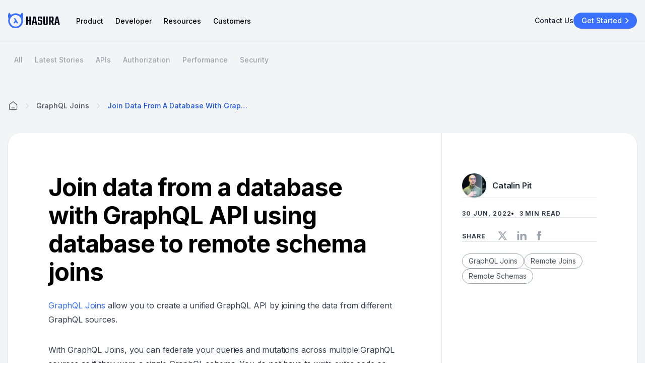

--- FILE ---
content_type: text/html; charset=utf-8
request_url: https://hasura.io/blog/join-data-database-with-graphql-api-joins
body_size: 16487
content:
<!DOCTYPE html><html><head><link rel="shortcut icon" href="https://res.cloudinary.com/dh8fp23nd/image/upload/v1687352664/v3-website/favicon_y4jpfl.png"/><meta http-equiv="x-ua-compatible" content="ie=edge"/><meta name="viewport" content="width=device-width, initial-scale=1"/><meta charSet="utf-8"/><title>Remote schema: Join data from a database with a GraphQL API</title><meta name="title" content="Remote schema: Join data from a database with a GraphQL API"/><meta name="description" content="Learn how the database-to-remote schema joins feature enables connecting data from your existing database with an external GraphQL service, no extra code."/><meta property="og:type" content="website"/><meta property="og:title" content="Remote schema: Join data from a database with a GraphQL API"/><meta property="og:description" content="Learn how the database-to-remote schema joins feature enables connecting data from your existing database with an external GraphQL service, no extra code."/><meta property="og:image" content="https://res.cloudinary.com/dh8fp23nd/image/upload/c_fit,l_text:arial_80_medium_letter_spacing_1_line_height_1.5:Join data from a database with GraphQL API using database to remote schema joins,co_rgb:fff,w_1100,x_-320,y_200/v1709018001/v3-blog/og-templates/og-tue_i7e44k.png"/><meta name="twitter:image" content="https://res.cloudinary.com/dh8fp23nd/image/upload/c_fit,l_text:arial_80_medium_letter_spacing_1_line_height_1.5:Join data from a database with GraphQL API using database to remote schema joins,co_rgb:fff,w_1100,x_-320,y_200/v1709018001/v3-blog/og-templates/og-tue_i7e44k.png"/><meta name="twitter:description" content="Learn how the database-to-remote schema joins feature enables connecting data from your existing database with an external GraphQL service, no extra code."/><link rel="canonical" href="https://hasura.io/blog/join-data-database-with-graphql-api-joins"/><meta name="next-head-count" content="14"/><link rel="preload" href="/blog/_next/static/css/1dd31a9ba80765c1.css" as="style" crossorigin=""/><link rel="stylesheet" href="/blog/_next/static/css/1dd31a9ba80765c1.css" crossorigin="" data-n-g=""/><link rel="preload" href="/blog/_next/static/css/bb82043bedf357d3.css" as="style" crossorigin=""/><link rel="stylesheet" href="/blog/_next/static/css/bb82043bedf357d3.css" crossorigin="" data-n-p=""/><noscript data-n-css=""></noscript><script defer="" crossorigin="" nomodule="" src="/blog/_next/static/chunks/polyfills-c67a75d1b6f99dc8.js"></script><script src="/blog/_next/static/chunks/webpack-07aabb34844e2fe3.js" defer="" crossorigin=""></script><script src="/blog/_next/static/chunks/framework-5429a50ba5373c56.js" defer="" crossorigin=""></script><script src="/blog/_next/static/chunks/main-7f270fe80537bc25.js" defer="" crossorigin=""></script><script src="/blog/_next/static/chunks/pages/_app-1b5a794a09f11ce9.js" defer="" crossorigin=""></script><script src="/blog/_next/static/chunks/156ce2c2-068b635f3c02a39d.js" defer="" crossorigin=""></script><script src="/blog/_next/static/chunks/fec483df-592570857f02aa2d.js" defer="" crossorigin=""></script><script src="/blog/_next/static/chunks/797-2066ef077d6a9ba2.js" defer="" crossorigin=""></script><script src="/blog/_next/static/chunks/328-059dc0eaca37a0a2.js" defer="" crossorigin=""></script><script src="/blog/_next/static/chunks/830-0e21256aa4f3037d.js" defer="" crossorigin=""></script><script src="/blog/_next/static/chunks/400-51bf047e674b53ad.js" defer="" crossorigin=""></script><script src="/blog/_next/static/chunks/pages/%5Bslug%5D-da22864ef4c98c19.js" defer="" crossorigin=""></script><script src="/blog/_next/static/hO-L8zLqUuFkattztQhRA/_buildManifest.js" defer="" crossorigin=""></script><script src="/blog/_next/static/hO-L8zLqUuFkattztQhRA/_ssgManifest.js" defer="" crossorigin=""></script></head><body><div id="__next"><div class="__className_fbaf84"><div id="viewport" class="block h-screen overflow-x-hidden overflow-y-auto tb-l:in tb-l:h-auto tb-l:overflow-x-clip tb-l:overflow-y-clip"><div class="z-[1000] tb-l:static shadow tb-l:shadow-none transition-all duration-300 ease-in-out  bg-neutral-100"><div class="px-4"><div class="transition-all duration-300 ease-in-out tb-l:py-3"><div class="max-w-7xl mx-auto z-[2] relative"><div class="relative mx-auto"><div class="flex items-center  justify-between py-4 db:py-3 tb-l:justify-start"><div class="flex flex-row justify-between items-center w-full tb-l:w-fit"><div><a href="/" class="flex items-center"><img class="min-w-[103px] w-[103px] h-[33px]" src="https://res.cloudinary.com/dh8fp23nd/image/upload/v1686659126/website%20v3/hasura-primary_y9cdnn.svg" alt="Hasura Logo"/></a></div><div class="hds-hidden-tbl flex z-[10] items-center gap-6"><div class="h-5 w-5 mt-3" style="opacity:0"><div class=" h-5  cursor-pointer"><div aria-hidden="true" class="  block  absolute h-[2px] w-[15px] bg-neutral-800 transform transition duration-500 ease-in-out"></div><div aria-hidden="true" class="translate-y-[5.8px]  block absolute h-0.5 w-[15px] bg-neutral-800 transform  transition duration-500 ease-in-out"></div></div></div></div></div><div class="hds-hidden tb-l:flex flex-row w-full  justify-between items-center"><nav class="hds-hidden items-baseline relative tb-l:pl-8 tb-l:flex tb-l:space-x-6"><div id="dropdown_0"><div class="relative"><div class="group inline-flex items-center rounded-md bg-white hover:text-gray-900 focus:outline-none focus:ring-2 focus:ring-indigo-500 focus:ring-offset-2 text-gray-500"><div class="flex flex-col items-center cursor-pointer"><div class="text-hds-m-body3c-medium tb:text-hds-t-body3c-medium db:text-hds-d-body3c-medium hover:text-blue-600">Product </div></div></div><div></div></div></div><div id="dropdown_1"><div class="relative"><div class="group inline-flex items-center rounded-md bg-white hover:text-gray-900 focus:outline-none focus:ring-2 focus:ring-indigo-500 focus:ring-offset-2 text-gray-500"><div class="flex flex-col items-center cursor-pointer"><div class="text-hds-m-body3c-medium tb:text-hds-t-body3c-medium db:text-hds-d-body3c-medium hover:text-blue-600">Developer </div></div></div><div></div></div></div><div id="dropdown_2"><div class="relative"><div class="group inline-flex items-center rounded-md bg-white hover:text-gray-900 focus:outline-none focus:ring-2 focus:ring-indigo-500 focus:ring-offset-2 text-gray-500"><div class="flex flex-col items-center cursor-pointer"><div class="text-hds-m-body3c-medium tb:text-hds-t-body3c-medium db:text-hds-d-body3c-medium hover:text-blue-600">Resources </div></div></div><div></div></div></div><a href="/customers"><div class="text-hds-m-body3c-medium tb:text-hds-t-body3c-medium db:text-hds-d-body3c-medium hover:text-blue-600 cursor-pointer">Customers </div></a><div class="hidden"><a href="https://hasura.io/products">What is Hasura?</a><a href="https://console.hasura.io/">Get started</a><p>Connectors</p><a href="https://hasura.io/graphql/database/postgresql">PostgreSQL</a><a href="https://hasura.io/graphql/database/mysql">MySQL</a><a href="https://hasura.io/graphql/database/elasticsearch">Elasticsearch</a><a href="https://hasura.io/graphql/database/sql-server">SQL Server</a><a href="https://hasura.io/graphql/database/mongodb">MongoDB</a><a href="https://hasura.io/graphql/database/snowflake">Snowflake</a><a href="https://hasura.io/graphql/database/clickhouse">Clickhouse</a><a href="https://hasura.io/connectors">More</a><p>Developer</p><a href="https://hasura.io/docs/3.0/index/">Documentation</a><a href="https://hasura.io/connectors">Connector Hub</a><a href="https://hasura.io/learn/">Tutorials</a><a href="https://hasura.io/community">Community</a><a href="https://discord.com/invite/hasura">Discord</a><a href="https://github.com/hasura/graphql-engine/discussions">Discussions</a><a href="https://www.meetup.com/pro/hasura/">Meetups</a><a href="https://hasura.io/events/community-call/latest">Hasura Community Call</a><p>Resources</p><a href="https://hasura.io/blog">Blogs</a><a href="https://hasura.io/events?category=Webinar#wall-section">Webinars</a><a href="https://hasura.io/graphql/">Graphql Hub</a><a href="https://hasura.io/events">Events</a><a href="https://hasura.io/resources">Whitepapers</a><a href="https://supergraph.io/">Supergraph Manifesto</a></div></nav><div class="hds-hidden tb-l:flex flex-row items-center gap-x-4 "><a href="/contact-us" class="hds-hidden db:flex"><div class="text-hds-m-body3c-medium tb:text-hds-t-body3c-medium db:text-hds-d-body3c-medium text-neutral-800 hover:text-blue-600">Contact Us</div></a><a href="https://console.hasura.io/?pg=join-data-database-with-graphql-api-joins"><div><button type="button" class="inline-flex items-center whitespace-pre rounded-full   text-hds-d-body3c-medium py-1.5 pr-2.5 pl-4 rounded-full group db:w-fit tb:w-fit w-full justify-center justify-center bg-blue-500 text-neutral-0 hover:bg-blue-700 hover:text-neutral-0 hover:shadow-md hover:shadow hover:transition-all hover:ease-out hover:duration-300 focus:bg-blue-600 focus:shadow-[0_0px_0px_4px_#DFE8FF] focus:text-neutral-0 focus:outline-none active:bg-blue-600 active:text-neutral-0 active:outline-none hds-hidden tb:flex hover:text-neutral-0 ">Get Started<div class="group-hover:transition-all group-hover:stroke-neutral-0"><div style="stroke:#ffffff"><svg xmlns="http://www.w3.org/2000/svg" fill="none" viewBox="0 0 24 24" width="1em" height="1em" class="h-5 w-5  group-hover:stroke-neutral-0  z-10 stroke-2 group-hover:translate-x-[0.15rem] group-hover:transition-all group-hover:duration-300"><path d="m9 18 6-6-6-6"></path></svg></div><div style="stroke:#ffffff"><svg xmlns="http://www.w3.org/2000/svg" fill="none" viewBox="0 0 24 24" width="1em" height="1em" class="h-5 w-5 -mt-5 group-hover:stroke-neutral-0  invisible stroke-2 group-hover:transition-all group-hover:delay-100 group-hover:visible "><path d="M7 12h10"></path></svg></div></div></button></div></a></div></div><div class="hds-hidden-tbl overflow-auto flex "><div class="bg-neutral-100 shadow-sh1 hds-hidden-tbl block fixed w-full tb:max-w-[480px] tb:left-auto tb:right-0 mx-auto left-4 top-0 transform transition duration-500 ease-in-out h-[calc(100%-1px)] max-h-screen overflow-y-auto translate-x-[1240px]"><div class="bg-neutral-100 h-[calc(100%-80px)] rounded-2xl overflow-y-scroll scrollbar-hide"><div class="pt-6 pb-4 tb:mr-[12px] mr-[30px] min-h-[36px] flex flex-row justify-between items-center sticky top-0 bg-neutral-100 z-50 "><div class="w-full justify-center flex " style="opacity:0"><div class="text-hds-m-body3c-medium tb:text-hds-t-body3c-medium db:text-hds-d-body3c-medium text-neutral-900"></div></div></div><div class="mt-7 flex flex-col gap-6 ml-4" style="opacity:1"><div class="flex flex-col mr-[50px] mb-m:items-center items-end"><img class="inline-block max-w-[242px] w-full" src="https://res.cloudinary.com/dh8fp23nd/image/upload/v1705670474/website%20v3/customers/mutations_1_tdh5ir_yf6n7k.png" alt="hasura-header-illustration" loading="lazy"/></div><nav class="grid divide-y mr-8 tb:mr-4 bg-neutral-0 divide-neutral-200 border border-neutral-200 rounded-3xl mb-6"><div class="flex justify-between items-center p-4 cursor-pointer group"><div class="flex items-center justify-center gap-2"><div class="text-hds-m-body3c-medium tb:text-hds-t-body3c-medium db:text-hds-d-body3c-medium text-neutral-700 hover:text-neutral-1000 transition-all duration-300 ease-in-out">Product</div></div><div><svg xmlns="http://www.w3.org/2000/svg" fill="none" viewBox="0 0 24 24" width="1em" height="1em" class="h-5 w-5 stroke-[1.5px] group-hover:translate-x-1 ease-in-out transition duration-300 stroke-neutral-500 undefined"><path d="m9 18 6-6-6-6"></path></svg></div></div><div class="flex justify-between items-center p-4 cursor-pointer group"><div class="flex items-center justify-center gap-2"><div class="text-hds-m-body3c-medium tb:text-hds-t-body3c-medium db:text-hds-d-body3c-medium text-neutral-700 hover:text-neutral-1000 transition-all duration-300 ease-in-out">Developer</div></div><div><svg xmlns="http://www.w3.org/2000/svg" fill="none" viewBox="0 0 24 24" width="1em" height="1em" class="h-5 w-5 stroke-[1.5px] group-hover:translate-x-1 ease-in-out transition duration-300 stroke-neutral-500 undefined"><path d="m9 18 6-6-6-6"></path></svg></div></div><div class="flex justify-between items-center p-4 cursor-pointer group"><div class="flex items-center justify-center gap-2"><div class="text-hds-m-body3c-medium tb:text-hds-t-body3c-medium db:text-hds-d-body3c-medium text-neutral-700 hover:text-neutral-1000 transition-all duration-300 ease-in-out">Resources</div></div><div><svg xmlns="http://www.w3.org/2000/svg" fill="none" viewBox="0 0 24 24" width="1em" height="1em" class="h-5 w-5 stroke-[1.5px] group-hover:translate-x-1 ease-in-out transition duration-300 stroke-neutral-500 undefined"><path d="m9 18 6-6-6-6"></path></svg></div></div><a href="https://hasura.io/customers"><div class="flex justify-between items-center p-4 cursor-pointer group"><div class="flex items-center justify-center gap-2"><div class="text-hds-m-body3c-medium tb:text-hds-t-body3c-medium db:text-hds-d-body3c-medium text-neutral-700 hover:text-neutral-1000 transition-all duration-300 ease-in-out">Customers</div></div><div><svg xmlns="http://www.w3.org/2000/svg" fill="none" viewBox="0 0 24 24" width="1em" height="1em" class="h-5 w-5 stroke-[1.5px] group-hover:translate-x-1 ease-in-out transition duration-300 stroke-neutral-500 undefined"><path d="m9 18 6-6-6-6"></path></svg></div></div></a><a href="https://hasura.io/contact-us"><div class="flex justify-between items-center p-4 cursor-pointer group"><div class="flex items-center justify-center gap-2"><div class="text-hds-m-body3c-medium tb:text-hds-t-body3c-medium db:text-hds-d-body3c-medium text-neutral-700 hover:text-neutral-1000 transition-all duration-300 ease-in-out">Contact Us</div></div><div><svg xmlns="http://www.w3.org/2000/svg" fill="none" viewBox="0 0 24 24" width="1em" height="1em" class="h-5 w-5 stroke-[1.5px] group-hover:translate-x-1 ease-in-out transition duration-300 stroke-neutral-500 undefined"><path d="m9 18 6-6-6-6"></path></svg></div></div></a></nav></div></div><div class="py-6 shadow-sh1 bg-neutral-0 pl-4 pr-8 self-end w-full"><div class="flex flex-row justify-around"><div class="w-full flex gap-2"><a href="https://console.hasura.io/?pg=join-data-database-with-graphql-api-joins" class="w-full"><div><button type="button" class="inline-flex items-center whitespace-pre rounded-full   text-hds-d-body3c-medium py-1.5 pr-2.5 pl-4 rounded-full group db:w-fit tb:w-fit w-full justify-center justify-center bg-blue-500 text-neutral-0 hover:bg-blue-700 hover:text-neutral-0 hover:shadow-md hover:shadow hover:transition-all hover:ease-out hover:duration-300 focus:bg-blue-600 focus:shadow-[0_0px_0px_4px_#DFE8FF] focus:text-neutral-0 focus:outline-none active:bg-blue-600 active:text-neutral-0 active:outline-none  !w-full hover:text-neutral-0 ">Get Started<div class="group-hover:transition-all group-hover:stroke-neutral-0"><div style="stroke:#ffffff"><svg xmlns="http://www.w3.org/2000/svg" fill="none" viewBox="0 0 24 24" width="1em" height="1em" class="h-5 w-5  group-hover:stroke-neutral-0  z-10 stroke-2 group-hover:translate-x-[0.15rem] group-hover:transition-all group-hover:duration-300"><path d="m9 18 6-6-6-6"></path></svg></div><div style="stroke:#ffffff"><svg xmlns="http://www.w3.org/2000/svg" fill="none" viewBox="0 0 24 24" width="1em" height="1em" class="h-5 w-5 -mt-5 group-hover:stroke-neutral-0  invisible stroke-2 group-hover:transition-all group-hover:delay-100 group-hover:visible "><path d="M7 12h10"></path></svg></div></div></button></div></a></div></div></div></div></div></div></div></div></div></div></div><div class="sticky z-[1] top-0"><div class="transition-all w-full duration-300 tb-l:bg-transparent tb-l:top-0 ease-out z-[2] border-neutral-200  tb-l:translate-y-0  bg-neutral-100 border-t"><div class="transition-all px-4 duration-300 ease-in-out border-neutral-300"><div class="flex flex-row max-w-7xl mx-auto justify-between py-4 tb-l:py-4"><div class="flex items-center overflow-scroll scrollbar-hide no-scrollbar"><div class=" "><div class="flex gap-2"><a class="px-3 py-1 rounded-[48px] hover:text-neutral-0 transition-all duration-100 bg-purple-500 " href="/blog"><div class="text-hds-m-body3c-medium tb:text-hds-t-body3c-medium db:text-hds-d-body3c-medium relative z-10 w-max transition-all duration-100  text-neutral-0">All</div></a><a class="px-3 py-1 rounded-[48px] hover:text-neutral-0 transition-all duration-100 hover:bg-neutral-500/30 " href="/blog#wall-section"><div class="text-hds-m-body3c-medium tb:text-hds-t-body3c-medium db:text-hds-d-body3c-medium relative z-10 w-max transition-all duration-100  text-neutral-400 hover:text-neutral-0">Latest Stories</div></a><a class="px-3 py-1 rounded-[48px] hover:text-neutral-0 transition-all duration-100 hover:bg-neutral-500/30 " href="/blog/tagged/apis"><div class="text-hds-m-body3c-medium tb:text-hds-t-body3c-medium db:text-hds-d-body3c-medium relative z-10 w-max transition-all duration-100  text-neutral-400 hover:text-neutral-0">APIs</div></a><a class="px-3 py-1 rounded-[48px] hover:text-neutral-0 transition-all duration-100 hover:bg-neutral-500/30 " href="/blog/tagged/authorization"><div class="text-hds-m-body3c-medium tb:text-hds-t-body3c-medium db:text-hds-d-body3c-medium relative z-10 w-max transition-all duration-100  text-neutral-400 hover:text-neutral-0">Authorization</div></a><a class="px-3 py-1 rounded-[48px] hover:text-neutral-0 transition-all duration-100 hover:bg-neutral-500/30 " href="/blog/tagged/performance"><div class="text-hds-m-body3c-medium tb:text-hds-t-body3c-medium db:text-hds-d-body3c-medium relative z-10 w-max transition-all duration-100  text-neutral-400 hover:text-neutral-0">Performance</div></a><a class="px-3 py-1 rounded-[48px] hover:text-neutral-0 transition-all duration-100 hover:bg-neutral-500/30 " href="/blog/tagged/security"><div class="text-hds-m-body3c-medium tb:text-hds-t-body3c-medium db:text-hds-d-body3c-medium relative z-10 w-max transition-all duration-100  text-neutral-400 hover:text-neutral-0">Security</div></a></div></div></div><div class="transition-all hidden tb-l:flex ease-linear tb-l:opacity-0 tb-l:invisible"><div class=""><div class="max-w-7xl mx-auto"><div class="w-full cursor-pointer gap-0.5 flex items-center"><div class=" bg-neutral-0 py-2 px-4 cursor-text rounded-full border border-neutral-200 flex flex-row justify-between items-center "><div class="text-hds-m-body1c tb:text-hds-t-body1c db:text-hds-d-body1c text-neutral-500 pr-4 hidden db-s:flex db:pr-20">Search for a blog</div><div class="flex items-center"><p class="-mt-1">/ </p><div><svg xmlns="http://www.w3.org/2000/svg" fill="none" viewBox="0 0 24 24" width="1em" height="1em" class="h-4 w-4 stroke-2 stroke-neutral-1000 undefined"><path d="m21 21-6-6m2-5a7 7 0 1 1-14 0 7 7 0 0 1 14 0Z"></path></svg></div></div></div></div></div></div></div></div></div></div></div><div class="bg-neutral-100"><main><div><div class="tb-m:block hidden"><div class="scroll-indicator fixed bg-discord top-[0px] w-full h-[4px] z-[2]" style="transform-origin:left;transform:scaleX(0) translateZ(0)"></div></div><div class="px-4"><div class="max-w-7xl mx-auto"><div class="py-8 tb-m:py-11 z-1 relative"><nav class="flex" aria-label="Breadcrumb"><ol role="list" class="flex items-center"><li><div><a href="/blog"><div><svg xmlns="http://www.w3.org/2000/svg" fill="none" viewBox="0 0 24 24" width="1em" height="1em" class="w-5 h-5 stroke-[1.5px] stroke-neutral-600 undefined"><path d="M8 17h8M11.018 2.764 4.235 8.039c-.453.353-.68.53-.843.75a2 2 0 0 0-.318.65C3 9.704 3 9.991 3 10.565V17.8c0 1.12 0 1.68.218 2.108a2 2 0 0 0 .874.874C4.52 21 5.08 21 6.2 21h11.6c1.12 0 1.68 0 2.108-.218a2 2 0 0 0 .874-.874C21 19.48 21 18.92 21 17.8v-7.235c0-.574 0-.861-.074-1.126a2.002 2.002 0 0 0-.318-.65c-.163-.22-.39-.397-.843-.75l-6.783-5.275c-.351-.273-.527-.41-.72-.462a1 1 0 0 0-.523 0c-.194.052-.37.189-.721.462Z"></path></svg></div><span class="sr-only">Home</span></a></div></li><li><div class="flex items-center"><div class="mx-2"><div><svg xmlns="http://www.w3.org/2000/svg" fill="none" viewBox="0 0 24 24" width="1em" height="1em" class="w-5 h-5 stroke-[1.5px] stroke-neutral-300 undefined"><path d="m9 18 6-6-6-6"></path></svg></div></div><a href="/blog/tagged/graphql-joins"><div class="text-hds-m-body3c-medium tb:text-hds-t-body3c-medium db:text-hds-d-body3c-medium hover:text-blue-700  capitalize text-neutral-600 truncate max-w-[110px] mb-m:max-w-[140px] tb:max-w-none">GraphQL Joins</div></a></div></li><li><div class="flex items-center"><div class="mx-2"><div><svg xmlns="http://www.w3.org/2000/svg" fill="none" viewBox="0 0 24 24" width="1em" height="1em" class="w-5 h-5 stroke-[1.5px] stroke-neutral-300 undefined"><path d="m9 18 6-6-6-6"></path></svg></div></div><a href="/blog/join-data-database-with-graphql-api-joins" aria-current="page"><div class="text-hds-m-body3c-medium tb:text-hds-t-body3c-medium db:text-hds-d-body3c-medium hover:text-blue-700  capitalize text-blue-600 truncate max-w-[110px] mb-m:max-w-[140px] tb:max-w-[280px]">Join data from a database with GraphQL API using database to remote schema joins</div></a></div></li></ol></nav></div><div class="bg-neutral-0 rounded-3xl shadow"><div class="px-6 tb:px-12 tb-l:px-16 db:px-20"><div class="tb-xl:flex gap-10 tb-l:gap-12 db:gap-20 flex-row justify-between"><div class="py-6 tb:py-12 tb-l:py-16 db:py-20"><div class="flex flex-1 flex-col gap-4 max-w-[689px]"><h1 class="text-hds-m-h2 tb:text-hds-t-h2 db:text-hds-d-h2 pb-6 article-title">Join data from a database with GraphQL API using database to remote schema joins</h1><div class="article-wrapper"><html><head></head><body><p class="text-hds-m-body1 tb:text-hds-t-body1 db:text-hds-d-body1 text-neutral-700 pb-8 last:pb-0 [&amp;>.button]:mt-4"><a href="https://hasura.io/blog/introducing-graphql-joins-for-federating-data-across-graphql-services/" class="text-blue-500 hover:text-blue-700 transition-all [&amp;>strong]:text-blue-500 [&amp;>strong]:hover:text-blue-700">GraphQL Joins</a> allow you to create a unified GraphQL API by joining the data from different GraphQL sources.</p><p class="text-hds-m-body1 tb:text-hds-t-body1 db:text-hds-d-body1 text-neutral-700 pb-8 last:pb-0 [&amp;>.button]:mt-4">With GraphQL Joins, you can federate your queries and mutations across multiple GraphQL sources as if they were a single GraphQL schema. You do not have to write extra code or change the underlying APIs.</p><p class="text-hds-m-body1 tb:text-hds-t-body1 db:text-hds-d-body1 text-neutral-700 pb-8 last:pb-0 [&amp;>.button]:mt-4">Hasura supports the following types of joins:</p><ul class="list-disc pl-6 pb-6"><li class="text-hds-m-body1 tb:text-hds-t-body1 db:text-hds-d-body1 text-neutral-700 py-1"><a href="https://hasura.io/blog/combine-federate-multiple-graphql-apis-using-hasura-graphql-joins/" class="text-blue-500 hover:text-blue-700 transition-all [&amp;>strong]:text-blue-500 [&amp;>strong]:hover:text-blue-700">Remote Schema to Remote Schema (RS-to-RS) Joins</a></li><li class="text-hds-m-body1 tb:text-hds-t-body1 db:text-hds-d-body1 text-neutral-700 py-1">Database to Database (DB-to-DB) Joins</li><li class="text-hds-m-body1 tb:text-hds-t-body1 db:text-hds-d-body1 text-neutral-700 py-1"><a href="https://hasura.io/blog/join-data-database-with-graphql-api-joins/" class="text-blue-500 hover:text-blue-700 transition-all [&amp;>strong]:text-blue-500 [&amp;>strong]:hover:text-blue-700">Database to Remote Schema (DB-to RS) Joins</a></li><li class="text-hds-m-body1 tb:text-hds-t-body1 db:text-hds-d-body1 text-neutral-700 py-1"><a href="https://hasura.io/blog/join-data-graphql-api-database-table-remote-schema-database-joins/" class="text-blue-500 hover:text-blue-700 transition-all [&amp;>strong]:text-blue-500 [&amp;>strong]:hover:text-blue-700">Remote Schema to Database (RS-to-DB) Joins</a></li></ul><p class="text-hds-m-body1 tb:text-hds-t-body1 db:text-hds-d-body1 text-neutral-700 pb-8 last:pb-0 [&amp;>.button]:mt-4">This article will help you learn about the Database to Remote Schema Joins.</p><div class="h2-wrapper group/h2 justify-end flex tb-m:-ml-[10.09px] flex-row-reverse "><h2 id="how-do-database-to-remote-schema-joins-work" class="pb-1 tb-m:ml-2 tex-neutral-700 text-hds-m-h5 [&amp;>strong]:text-hds-m-h5 tb:text-hds-t-h5 tb:[&amp;>strong]:text-hds-t-h5 db:text-hds-d-h5 db:[&amp;>strong]:text-hds-d-h5">How do database-to-remote schema joins work?</h2></div><p class="text-hds-m-body1 tb:text-hds-t-body1 db:text-hds-d-body1 text-neutral-700 pb-8 last:pb-0 [&amp;>.button]:mt-4">The database-to-remote schema joins feature enables you to connect the data from your existing database with an external GraphQL service.</p><p class="text-hds-m-body1 tb:text-hds-t-body1 db:text-hds-d-body1 text-neutral-700 pb-8 last:pb-0 [&amp;>.button]:mt-4">That's possible by creating a relationship from a field in the database to a field in the external GraphQL service.</p><div class="h2-wrapper group/h2 justify-end flex tb-m:-ml-[10.09px] flex-row-reverse "><h2 id="e-commerce-example-with-hasura" class="pb-1 tb-m:ml-2 tex-neutral-700 text-hds-m-h5 [&amp;>strong]:text-hds-m-h5 tb:text-hds-t-h5 tb:[&amp;>strong]:text-hds-t-h5 db:text-hds-d-h5 db:[&amp;>strong]:text-hds-d-h5">E-commerce example with Hasura</h2></div><p class="text-hds-m-body1 tb:text-hds-t-body1 db:text-hds-d-body1 text-neutral-700 pb-8 last:pb-0 [&amp;>.button]:mt-4">For this example, you have a fulfillment service and a Hasura application.</p><p class="text-hds-m-body1 tb:text-hds-t-body1 db:text-hds-d-body1 text-neutral-700 pb-8 last:pb-0 [&amp;>.button]:mt-4">The fulfillment service is an example of a shipping company schema, with each fulfillment having an order ID and a status.</p><pre class="language-graphql font-firaCode text-hds-m-code1 tb:text-hds-t-code1 db:text-hds-d-code1 bg-neutral-200 text-neutral-700 whitespace-break-spaces p-3 my-2 !rounded-xl"><code class="language-graphql"><span class="token keyword">enum</span> <span class="token class-name">Status</span> <span class="token punctuation">{</span>
  <span class="token constant">PACKING</span>
  <span class="token constant">SHIPPED</span>
  <span class="token constant">DELIVERED</span>
<span class="token punctuation">}</span>

<span class="token keyword">type</span> <span class="token class-name">Fulfillment</span> <span class="token punctuation">{</span>
  <span class="token attr-name">id</span><span class="token punctuation">:</span> <span class="token scalar">Int</span><span class="token operator">!</span>
  <span class="token attr-name">orderId</span><span class="token punctuation">:</span> <span class="token scalar">Int</span><span class="token operator">!</span>
  <span class="token attr-name">status</span><span class="token punctuation">:</span> <span class="token class-name">Status</span><span class="token operator">!</span>
<span class="token punctuation">}</span>

<span class="token keyword">type</span> <span class="token class-name">Query</span> <span class="token punctuation">{</span>
  <span class="token attr-name">fulfillment</span><span class="token punctuation">(</span><span class="token attr-name">orderId</span><span class="token punctuation">:</span> <span class="token scalar">Int</span><span class="token operator">!</span><span class="token punctuation">)</span><span class="token punctuation">:</span> <span class="token class-name">Fulfillment</span><span class="token operator">!</span>
  <span class="token attr-name">fulfillments</span><span class="token punctuation">:</span> <span class="token punctuation">[</span><span class="token class-name">Fulfillment</span><span class="token punctuation">]</span><span class="token operator">!</span>
<span class="token punctuation">}</span></code></pre><p class="text-hds-m-body1 tb:text-hds-t-body1 db:text-hds-d-body1 text-neutral-700 pb-8 last:pb-0 [&amp;>.button]:mt-4">There is also a Hasura application that stores the users and keeps track of their orders. When you query the database, you can retrieve the users and their order status.</p><p class="text-hds-m-body1 tb:text-hds-t-body1 db:text-hds-d-body1 text-neutral-700 pb-8 last:pb-0 [&amp;>.button]:mt-4">The figure below shows the structure of the "users" table.</p><figure class="kg-card kg-image-card kg-card-hascaption"><img src="https://hasura.io/blog/content/images/size/w1600/2022/06/Screenshot-2022-06-22-at-12.06.36.png" class="kg-image" alt="" loading="lazy"><figcaption class="flex justify-center pt-3 text-hds-m-body2 tb:text-hds-t-body2 db:text-hds-d-body2 text-neutral-500">Hasura "users" Table</figcaption></figure><p class="text-hds-m-body1 tb:text-hds-t-body1 db:text-hds-d-body1 text-neutral-700 pb-8 last:pb-0 [&amp;>.button]:mt-4">The next step involves adding the fulfillment service as a remote schema to Hasura.</p><figure class="kg-card kg-image-card kg-card-hascaption"><img src="https://hasura.io/blog/content/images/2022/06/fulfilment.png" class="kg-image" alt="" loading="lazy" width="2000" height="1324" srcset="https://hasura.io/blog/content/images/size/w600/2022/06/fulfilment.png 600w, https://hasura.io/blog/content/images/size/w1000/2022/06/fulfilment.png 1000w, https://hasura.io/blog/content/images/size/w1600/2022/06/fulfilment.png 1600w, https://hasura.io/blog/content/images/size/w2400/2022/06/fulfilment.png 2400w" sizes="(min-width: 720px) 720px"><figcaption class="flex justify-center pt-3 text-hds-m-body2 tb:text-hds-t-body2 db:text-hds-d-body2 text-neutral-500">"fulfillment" Remote Schema</figcaption></figure><p class="text-hds-m-body1 tb:text-hds-t-body1 db:text-hds-d-body1 text-neutral-700 pb-8 last:pb-0 [&amp;>.button]:mt-4">Now that the service is present as a remote schema, you can create a relationship between the database and the "fulfillment" remote schema.</p><p class="text-hds-m-body1 tb:text-hds-t-body1 db:text-hds-d-body1 text-neutral-700 pb-8 last:pb-0 [&amp;>.button]:mt-4">Go to the "users" table, then to the "Relationship" tab, and click the button "Add a remote schema relationship." That opens a new tab where you can configure the relationship.</p><figure class="kg-card kg-image-card kg-card-hascaption"><img src="https://hasura.io/blog/content/images/2022/06/db-to-rs-joins.png" class="kg-image" alt="" loading="lazy" width="2000" height="1324" srcset="https://hasura.io/blog/content/images/size/w600/2022/06/db-to-rs-joins.png 600w, https://hasura.io/blog/content/images/size/w1000/2022/06/db-to-rs-joins.png 1000w, https://hasura.io/blog/content/images/size/w1600/2022/06/db-to-rs-joins.png 1600w, https://hasura.io/blog/content/images/size/w2400/2022/06/db-to-rs-joins.png 2400w" sizes="(min-width: 720px) 720px"><figcaption class="flex justify-center pt-3 text-hds-m-body2 tb:text-hds-t-body2 db:text-hds-d-body2 text-neutral-500">Adding a new remote schema relationship</figcaption></figure><p class="text-hds-m-body1 tb:text-hds-t-body1 db:text-hds-d-body1 text-neutral-700 pb-8 last:pb-0 [&amp;>.button]:mt-4">For the name, you can choose something like <code>order_status</code>. For the "Remote Schema" field, choose <code>fulfillment</code>. Lastly, for the "Configuration" select <code>fulfillment &gt; orderId &gt; From Column &gt; order_id</code>.</p><p class="text-hds-m-body1 tb:text-hds-t-body1 db:text-hds-d-body1 text-neutral-700 pb-8 last:pb-0 [&amp;>.button]:mt-4">The <code>orderId</code> field from the fulfillment remote schema maps to the <code>order_id</code> field from the Hasura application.</p><p class="text-hds-m-body1 tb:text-hds-t-body1 db:text-hds-d-body1 text-neutral-700 pb-8 last:pb-0 [&amp;>.button]:mt-4">Save the relationship and you are done! You can test the relationship with the following query:</p><pre class="language-graphql font-firaCode text-hds-m-code1 tb:text-hds-t-code1 db:text-hds-d-code1 bg-neutral-200 text-neutral-700 whitespace-break-spaces p-3 my-2 !rounded-xl"><code class="language-graphql"><span class="token keyword">query</span> <span class="token punctuation">{</span>
  <span class="token object">users</span> <span class="token punctuation">{</span>
    <span class="token property">name</span>
    <span class="token property">address</span>
    <span class="token object">order_status</span> <span class="token punctuation">{</span>
      <span class="token property">orderId</span>
      <span class="token property">status</span>
    <span class="token punctuation">}</span>
  <span class="token punctuation">}</span>
<span class="token punctuation">}</span></code></pre><p class="text-hds-m-body1 tb:text-hds-t-body1 db:text-hds-d-body1 text-neutral-700 pb-8 last:pb-0 [&amp;>.button]:mt-4">The query retrieves all users, their order id, and the status of that specific order. Running the query would return something similar:</p><pre class="language-graphql font-firaCode text-hds-m-code1 tb:text-hds-t-code1 db:text-hds-d-code1 bg-neutral-200 text-neutral-700 whitespace-break-spaces p-3 my-2 !rounded-xl"><code class="language-graphql"><span class="token punctuation">{</span>
  <span class="token string">"data"</span><span class="token punctuation">:</span> <span class="token punctuation">{</span>
    <span class="token string">"users"</span><span class="token punctuation">:</span> <span class="token punctuation">[</span>
      <span class="token punctuation">{</span>
        <span class="token string">"name"</span><span class="token punctuation">:</span> <span class="token string">"Ali Mar"</span><span class="token punctuation">,</span>
        <span class="token string">"address"</span><span class="token punctuation">:</span> <span class="token string">"15 Santana Avenue, Devtown, 471621284"</span><span class="token punctuation">,</span>
        <span class="token string">"order_status"</span><span class="token punctuation">:</span> <span class="token punctuation">{</span>
          <span class="token string">"orderId"</span><span class="token punctuation">:</span> <span class="token number">1</span><span class="token punctuation">,</span>
          <span class="token string">"status"</span><span class="token punctuation">:</span> <span class="token string">"PACKING"</span>
        <span class="token punctuation">}</span>
      <span class="token punctuation">}</span>
    <span class="token punctuation">]</span>
  <span class="token punctuation">}</span>
<span class="token punctuation">}</span></code></pre><p class="text-hds-m-body1 tb:text-hds-t-body1 db:text-hds-d-body1 text-neutral-700 pb-8 last:pb-0 [&amp;>.button]:mt-4">The Hasura application and remote schema are now connected! The users and their order status can be queried simultaneously. You managed to do it without altering the external GraphQL API or writing any code.</p><blockquote class="blockquoteClass">Read more about GraphQL joins <a href="https://hasura.io/blog/introducing-graphql-joins-for-federating-data-across-graphql-services/" class="text-blue-500 hover:text-blue-700 transition-all [&amp;>strong]:text-blue-500 [&amp;>strong]:hover:text-blue-700">here</a>.</blockquote><h3 id="ready-to-get-started-with-remote-joins-using-hasuras-graphql-api" class="pb-1 tex-neutral-700 text-hds-m-h5 [&amp;>strong]:text-hds-m-h5 tb:text-hds-t-h5 tb:[&amp;>strong]:text-hds-t-h5 db:text-hds-d-h5 db:[&amp;>strong]:text-hds-d-h5"><strong class="text-hds-m-body1-bold tb:text-hds-t-body1-bold db:text-hds-d-body1-semi-bold text-neutral-1000">Ready to get started with remote joins using Hasura's GraphQL API?</strong></h3><!--kg-card-begin: html--><p style="display:flex; width: 100%;" class="text-hds-m-body1 tb:text-hds-t-body1 db:text-hds-d-body1 text-neutral-700 pb-8 last:pb-0 [&amp;>.button]:mt-4">
<a href="https://cloud.hasura.io/signup" class="button text-blue-500 hover:text-blue-700 transition-all [&amp;>strong]:text-blue-500 [&amp;>strong]:hover:text-blue-700" style="display: inline-block; padding: 10px 20px; font-size: 16px; color: white; background-color: #007BFF; text-align: left; text-decoration: none; border-radius: 5px;">Start free</a>
</p><!--kg-card-end: html--></div></div></div><div class="flex flex-col tb-l:pl-10 tb-l:border-l border-neutral-200 min-w-[300px] py-6 tb:py-12 tb-l:py-16 db:py-20"><div class="flex mt-10 tb-l:mt-0 flex-col min-w-[267px] tb:max-w-[267px] gap-[23px] pl-0 justify-start divide-y divide-neutral-200 "><div class="pt-[23px] first:pt-0"><a href="/blog/@catalin" class="whitespace-break-spaces avathor-img"><div class="group block flex-shrink-0"><div class="flex items-center"><div><img class="h-12 w-12 min-w-[48px] shadow rounded-full   rounded inline-block" src="https://hasura.io/blog/content/images/2023/01/BGjP25UN_400x400.jpg" alt="Catalin Pit"/></div><div class="ml-3"><div class="text-hds-m-body1-semi-bold tb:text-hds-t-body1-semi-bold db:text-hds-d-body1-semi-bold text-neutral-800">Catalin Pit</div><div class="text-hds-m-body2 tb:text-hds-t-body2 db:text-hds-d-body2 text-neutral-600"></div></div></div></div></a></div><div class="flex gap-3 pt-[23px]"><p class="text-hds-m-h6 tb:text-hds-t-h6 db:text-hds-d-h6 text-neutral-700 uppercase">30 Jun, 2022</p><div class="flex items-center "><p class="w-1 h-1 rounded-full bg-neutral-1000 flex items-center justify-center"></p><p class="text-hds-m-h6 tb:text-hds-t-h6 db:text-hds-d-h6 text-neutral-700 pl-3">3 MIN READ</p></div></div><div class="pt-[23px]"><div class="flex items-center"><h6 class="text-hds-m-h6 tb:text-hds-t-h6 db:text-hds-d-h6 uppercase text-neutral-700 contents mr-6">Share</h6><div class="flex items-center pl-6"><a class="mr-5" href="https://twitter.com/intent/tweet?&amp;text=Join data from a database with GraphQL API using database to remote schema joins&amp;url=https://hasura.io/blog/join-data-database-with-graphql-api-joins/" target="_blank" rel="noopener noreferrer"><svg class=" w-[18px]" width="20" height="19" viewBox="0 0 20 19" fill="none" xmlns="http://www.w3.org/2000/svg"><path d="M15.8614 0.384766H18.8487L12.3225 8.13689L19.9999 18.6848H13.9882L9.27978 12.288L3.89158 18.6848H0.902642L7.8829 10.3938L0.518066 0.384766H6.68203L10.938 6.23238L15.8614 0.384766ZM14.8127 16.8267H16.4685L5.78304 2.14575H4.00654L14.8127 16.8267Z" fill="#9DA4AE"></path></svg></a><a class="mr-5" href="http://www.linkedin.com/shareArticle?mini=true&amp;url=https://hasura.io/blog/join-data-database-with-graphql-api-joins/&amp;title=Join data from a database with GraphQL API using database to remote schema joins&amp;summary=Join data from a database with GraphQL API using database to remote schema joins&amp;source=https://hasura.io/blog/join-data-database-with-graphql-api-joins/" target="_blank" rel="noopener noreferrer"><svg width="19" height="19" viewBox="0 0 19 19" fill="none" xmlns="http://www.w3.org/2000/svg"><path d="M4.25242 2.64892C4.25242 3.71764 3.41271 4.55735 2.34398 4.55735C1.27526 4.55735 0.435547 3.71764 0.435547 2.64892C0.435547 1.58019 1.27526 0.740479 2.34398 0.740479C3.41271 0.740479 4.25242 1.58019 4.25242 2.64892ZM4.25242 6.0841H0.435547V18.2981H4.25242V6.0841ZM10.3594 6.0841H6.54254V18.2981H10.3594V11.8857C10.3594 8.29789 14.9397 7.99254 14.9397 11.8857V18.2981H18.7565V10.588C18.7565 4.55735 11.9625 4.78636 10.3594 7.76353V6.0841Z" fill="#9DA4AE"></path></svg></a><a class="" href="https://www.facebook.com/sharer/sharer.php?u=https://hasura.io/blog/join-data-database-with-graphql-api-joins/" target="_blank" rel="noopener noreferrer"><svg width="10" height="19" viewBox="0 0 10 19" fill="none" xmlns="http://www.w3.org/2000/svg"><path d="M2.28723 6.52563H0.0419922V9.51929H2.28723V18.5002H6.0293V9.51929H8.72358L9.02295 6.52563H6.0293V5.25333C6.0293 4.57976 6.17898 4.2804 6.85255 4.2804H9.02295V0.53833H6.17898C3.48469 0.53833 2.28723 1.73579 2.28723 3.98103V6.52563Z" fill="#9DA4AE"></path></svg></a></div></div></div><div class="flex flex-row flex-wrap gap-4 pt-[23px]"><a class="group cursor-pointer group/badge" href="/blog/tagged/graphql-joins"><p class="text-hds-m-h6 tb:text-hds-t-h6 db:text-hds-d-h6 text-neutral-700"><button class=" cursor-pointer py-1 px-3 border border-neutral-400 group-hover/badge:bg-purple-500 group-hover/badge:text-neutral-0 group-hover/badge:border-opacity-0 transition-all duration-100 ease-in-out inline-flex items-center rounded-full" aria-pressed="false"><div class="text-hds-m-body3c tb:text-hds-t-body3c db:text-hds-d-body3c text-neutral-600  group-hover/badge:text-neutral-0">GraphQL Joins</div></button></p></a><a class="group cursor-pointer group/badge" href="/blog/tagged/remote-joins"><p class="text-hds-m-h6 tb:text-hds-t-h6 db:text-hds-d-h6 text-neutral-700"><button class=" cursor-pointer py-1 px-3 border border-neutral-400 group-hover/badge:bg-purple-500 group-hover/badge:text-neutral-0 group-hover/badge:border-opacity-0 transition-all duration-100 ease-in-out inline-flex items-center rounded-full" aria-pressed="false"><div class="text-hds-m-body3c tb:text-hds-t-body3c db:text-hds-d-body3c text-neutral-600  group-hover/badge:text-neutral-0">Remote Joins</div></button></p></a><a class="group cursor-pointer group/badge" href="/blog/tagged/remote-schemas"><p class="text-hds-m-h6 tb:text-hds-t-h6 db:text-hds-d-h6 text-neutral-700"><button class=" cursor-pointer py-1 px-3 border border-neutral-400 group-hover/badge:bg-purple-500 group-hover/badge:text-neutral-0 group-hover/badge:border-opacity-0 transition-all duration-100 ease-in-out inline-flex items-center rounded-full" aria-pressed="false"><div class="text-hds-m-body3c tb:text-hds-t-body3c db:text-hds-d-body3c text-neutral-600  group-hover/badge:text-neutral-0">Remote Schemas</div></button></p></a></div></div></div></div></div><div class="pt-0 p-6 tb:p-12 tb:pt-0 tb-l:p-16 tb-l:pt-0 db:p-20 db:pt-0 border-t border-neutral-200"><div class=" tb-m:pt-16 pt-10"><div class="flex items-center justify-between"><div class="flex divide-x first:pl-0"><div class="flex gap-2 px-8 first:pl-0 last:pr-0"><div><svg xmlns="http://www.w3.org/2000/svg" fill="none" viewBox="0 0 24 24" width="1em" height="1em" class="w-6 h-6 stroke-neutral-700 stroke-[2px]"><path d="m12 21-.1-.15c-.695-1.042-1.042-1.563-1.5-1.94a4 4 0 0 0-1.378-.737C8.453 18 7.827 18 6.575 18H5.2c-1.12 0-1.68 0-2.108-.218a2 2 0 0 1-.874-.874C2 16.48 2 15.92 2 14.8V6.2c0-1.12 0-1.68.218-2.108a2 2 0 0 1 .874-.874C3.52 3 4.08 3 5.2 3h.4c2.24 0 3.36 0 4.216.436a4 4 0 0 1 1.748 1.748C12 6.04 12 7.16 12 9.4M12 21V9.4M12 21l.1-.15c.695-1.042 1.042-1.563 1.5-1.94a3.999 3.999 0 0 1 1.378-.737C15.547 18 16.173 18 17.425 18H18.8c1.12 0 1.68 0 2.108-.218a2 2 0 0 0 .874-.874C22 16.48 22 15.92 22 14.8V6.2c0-1.12 0-1.68-.218-2.108a2 2 0 0 0-.874-.874C20.48 3 19.92 3 18.8 3h-.4c-2.24 0-3.36 0-4.216.436a4 4 0 0 0-1.748 1.748C12 6.04 12 7.16 12 9.4"></path></svg></div><div class="text-hds-m-body1-medium tb:text-hds-t-body1-medium db:text-hds-d-body1-medium text-neutral-700">Blog</div></div><div class="flex gap-2 px-8 first:pl-0 last:pr-0"><div><svg xmlns="http://www.w3.org/2000/svg" fill="none" viewBox="0 0 24 24" width="1em" height="1em" class="w-6 h-6 stroke-neutral-700 stroke-[2px]"><path d="M21 10H3m13-8v4M8 2v4m-.2 16h8.4c1.68 0 2.52 0 3.162-.327a3 3 0 0 0 1.311-1.311C21 19.72 21 18.88 21 17.2V8.8c0-1.68 0-2.52-.327-3.162a3 3 0 0 0-1.311-1.311C18.72 4 17.88 4 16.2 4H7.8c-1.68 0-2.52 0-3.162.327a3 3 0 0 0-1.311 1.311C3 6.28 3 7.12 3 8.8v8.4c0 1.68 0 2.52.327 3.162a3 3 0 0 0 1.311 1.311C5.28 22 6.12 22 7.8 22Z"></path></svg></div><div class="text-hds-m-body1-medium tb:text-hds-t-body1-medium db:text-hds-d-body1-medium text-neutral-700">30 Jun, 2022</div></div></div><div class="hidden tb-l:block"><div class="flex items-center"><h6 class="text-hds-m-h6 tb:text-hds-t-h6 db:text-hds-d-h6 uppercase text-neutral-700 contents mr-6">Share</h6><div class="flex items-center pl-6"><a class="mr-5" href="https://twitter.com/intent/tweet?&amp;text=Join data from a database with GraphQL API using database to remote schema joins&amp;url=https://hasura.io/blog/join-data-database-with-graphql-api-joins/" target="_blank" rel="noopener noreferrer"><svg class=" w-[18px]" width="20" height="19" viewBox="0 0 20 19" fill="none" xmlns="http://www.w3.org/2000/svg"><path d="M15.8614 0.384766H18.8487L12.3225 8.13689L19.9999 18.6848H13.9882L9.27978 12.288L3.89158 18.6848H0.902642L7.8829 10.3938L0.518066 0.384766H6.68203L10.938 6.23238L15.8614 0.384766ZM14.8127 16.8267H16.4685L5.78304 2.14575H4.00654L14.8127 16.8267Z" fill="#9DA4AE"></path></svg></a><a class="mr-5" href="http://www.linkedin.com/shareArticle?mini=true&amp;url=https://hasura.io/blog/join-data-database-with-graphql-api-joins/&amp;title=Join data from a database with GraphQL API using database to remote schema joins&amp;summary=Join data from a database with GraphQL API using database to remote schema joins&amp;source=https://hasura.io/blog/join-data-database-with-graphql-api-joins/" target="_blank" rel="noopener noreferrer"><svg width="19" height="19" viewBox="0 0 19 19" fill="none" xmlns="http://www.w3.org/2000/svg"><path d="M4.25242 2.64892C4.25242 3.71764 3.41271 4.55735 2.34398 4.55735C1.27526 4.55735 0.435547 3.71764 0.435547 2.64892C0.435547 1.58019 1.27526 0.740479 2.34398 0.740479C3.41271 0.740479 4.25242 1.58019 4.25242 2.64892ZM4.25242 6.0841H0.435547V18.2981H4.25242V6.0841ZM10.3594 6.0841H6.54254V18.2981H10.3594V11.8857C10.3594 8.29789 14.9397 7.99254 14.9397 11.8857V18.2981H18.7565V10.588C18.7565 4.55735 11.9625 4.78636 10.3594 7.76353V6.0841Z" fill="#9DA4AE"></path></svg></a><a class="" href="https://www.facebook.com/sharer/sharer.php?u=https://hasura.io/blog/join-data-database-with-graphql-api-joins/" target="_blank" rel="noopener noreferrer"><svg width="10" height="19" viewBox="0 0 10 19" fill="none" xmlns="http://www.w3.org/2000/svg"><path d="M2.28723 6.52563H0.0419922V9.51929H2.28723V18.5002H6.0293V9.51929H8.72358L9.02295 6.52563H6.0293V5.25333C6.0293 4.57976 6.17898 4.2804 6.85255 4.2804H9.02295V0.53833H6.17898C3.48469 0.53833 2.28723 1.73579 2.28723 3.98103V6.52563Z" fill="#9DA4AE"></path></svg></a></div></div></div></div></div></div></div><div class="mt-10 tb-l:mt-16 db:mt-20"><div class="text-hds-m-h4 tb:text-hds-t-h4 db:text-hds-d-h4 text-neutral-1000 text-center">Related reading</div><div class="pt-10 grid tb-l:grid-cols-2 db:grid-cols-3 gap-8"><div class="bg-neutral-0 rounded-3xl px-7 py-8 shadow"><div class="flex items-center pb-10"><a class="mx-2 first:ml-0 last:mr-0" href="/blog/tagged/graphql-joins"><div class="bg-blue-500 hover:bg-blue-700 transition-all ease-in-out px-3 py-1 rounded-full"><div class="text-hds-m-body2 tb:text-hds-t-body2 db:text-hds-d-body2 text-neutral-0 line-clamp-1">GraphQL Joins</div></div></a><a class="mx-2 first:ml-0 last:mr-0" href="/blog/tagged/remote-joins"><div class="bg-blue-400 hover:bg-blue-600 transition-all ease-in-out px-3 py-1 rounded-full"><div class="text-hds-m-body2 tb:text-hds-t-body2 db:text-hds-d-body2 text-neutral-0 line-clamp-1">Remote Joins</div></div></a></div><a href="/blog/combine-federate-multiple-graphql-apis-using-hasura-graphql-joins"><div class="flex gap-3"><p class="text-hds-m-h6 tb:text-hds-t-h6 db:text-hds-d-h6 text-neutral-500 uppercase">28 Jun, 2022</p><div class="flex items-center pb-2"><p class="w-1 h-1 rounded-full bg-neutral-500 flex items-center justify-center"></p><p class="text-hds-m-h6 tb:text-hds-t-h6 db:text-hds-d-h6 text-neutral-500 pl-3">2 MIN READ</p></div></div><h5 class="text-hds-m-h5 tb:text-hds-t-h5 db:text-hds-d-h5 line-clamp-2 pb-2">Combine Multiple GraphQL APIs using Hasura&#x27;s GraphQL Joins</h5><div class="text-hds-m-body1 tb:text-hds-t-body1 db:text-hds-d-body1 line-clamp-2">With GraphQL Joins, you can federate your queries and mutations across multiple GraphQL services as if they were a single GraphQL schema. You do not have to write extra code or change the underlying APIs.</div></a></div><div class="bg-neutral-0 rounded-3xl px-7 py-8 shadow"><div class="flex items-center pb-10"><a class="mx-2 first:ml-0 last:mr-0" href="/blog/tagged/graphql-joins"><div class="bg-blue-500 hover:bg-blue-700 transition-all ease-in-out px-3 py-1 rounded-full"><div class="text-hds-m-body2 tb:text-hds-t-body2 db:text-hds-d-body2 text-neutral-0 line-clamp-1">GraphQL Joins</div></div></a><a class="mx-2 first:ml-0 last:mr-0" href="/blog/tagged/remote-joins"><div class="bg-blue-400 hover:bg-blue-600 transition-all ease-in-out px-3 py-1 rounded-full"><div class="text-hds-m-body2 tb:text-hds-t-body2 db:text-hds-d-body2 text-neutral-0 line-clamp-1">Remote Joins</div></div></a></div><a href="/blog/join-data-graphql-api-database-table-remote-schema-database-joins"><div class="flex gap-3"><p class="text-hds-m-h6 tb:text-hds-t-h6 db:text-hds-d-h6 text-neutral-500 uppercase">27 Jun, 2022</p><div class="flex items-center pb-2"><p class="w-1 h-1 rounded-full bg-neutral-500 flex items-center justify-center"></p><p class="text-hds-m-h6 tb:text-hds-t-h6 db:text-hds-d-h6 text-neutral-500 pl-3">3 MIN READ</p></div></div><h5 class="text-hds-m-h5 tb:text-hds-t-h5 db:text-hds-d-h5 line-clamp-2 pb-2">Join data from a GraphQL API with Database Table using Remote Schema to Database Joins</h5><div class="text-hds-m-body1 tb:text-hds-t-body1 db:text-hds-d-body1 line-clamp-2">Remote Schema to Database allows you to join the data coming from the GraphQL API with the existing data from the database. </div></a></div><div class="bg-neutral-0 rounded-3xl px-7 py-8 shadow"><div class="flex items-center pb-10"><a class="mx-2 first:ml-0 last:mr-0" href="/blog/tagged/graphql-joins"><div class="bg-blue-500 hover:bg-blue-700 transition-all ease-in-out px-3 py-1 rounded-full"><div class="text-hds-m-body2 tb:text-hds-t-body2 db:text-hds-d-body2 text-neutral-0 line-clamp-1">GraphQL Joins</div></div></a><a class="mx-2 first:ml-0 last:mr-0" href="/blog/tagged/graphql"><div class="bg-blue-400 hover:bg-blue-600 transition-all ease-in-out px-3 py-1 rounded-full"><div class="text-hds-m-body2 tb:text-hds-t-body2 db:text-hds-d-body2 text-neutral-0 line-clamp-1">GraphQL</div></div></a></div><a href="/blog/how-we-use-dataloader-pattern-optimising-graphql-joins"><div class="flex gap-3"><p class="text-hds-m-h6 tb:text-hds-t-h6 db:text-hds-d-h6 text-neutral-500 uppercase">26 May, 2022</p><div class="flex items-center pb-2"><p class="w-1 h-1 rounded-full bg-neutral-500 flex items-center justify-center"></p><p class="text-hds-m-h6 tb:text-hds-t-h6 db:text-hds-d-h6 text-neutral-500 pl-3">3 MIN READ</p></div></div><h5 class="text-hds-m-h5 tb:text-hds-t-h5 db:text-hds-d-h5 line-clamp-2 pb-2">How we use the Dataloader pattern for optimising GraphQL Joins at Hasura</h5><div class="text-hds-m-body1 tb:text-hds-t-body1 db:text-hds-d-body1 line-clamp-2">In this post, we will look at how the dataloader pattern is used for GraphQL Joins which has performance implications.</div></a></div></div></div></div></div></div></main><div id="subscribe" class="pt-10 px-4 mb-10 db:mb-16 tb:mb-16 tb-l:pt-16 db:pt-20"><div class="max-w-7xl mx-auto"><div class="w-full"><div class="rounded-3xl bg-neutral-0 shadow grid grid-cols-1 tb-l:grid-cols-2 gap-10 tb:gap-0"><div class="tb-l:border-r border-neutral-200 p-4 tb:p-10 db:p-20 self-center"><div class="pb-6"><img loading="lazy" class="max-h-[96px]" src="https://res.cloudinary.com/dh8fp23nd/image/upload/v1686839086/v3-website/mail_yhjkr4.png" alt="Email"/></div><div class="text-hds-m-sub1 tb:text-hds-t-sub1 db:text-hds-d-sub1 text-neutral-600 pb-4">Subscribe to stay up-to-date on all things Hasura. One newsletter, once a month.</div><div class="marketoFormWrapper"><h5 class="text-hds-m-h5 tb:text-hds-t-h5 db:text-hds-d-h5 text-neutral-800 font-medium py-8 tb:py-12">Loading...</h5><div data-prefill-inherit="1" data-no-scroll="1" id="hf-subscribe" data-paperform-id="hf-subscribe" data-spinner="1"></div></div></div><div class="p-4 tb:p-10 db:p-20"><div class="pb-6"><img loading="lazy" class="max-h-[96px]" src="https://res.cloudinary.com/dh8fp23nd/image/upload/v1686839086/v3-website/illu_vqqsdb.png" alt="v3-pattern"/></div><div class="text-hds-m-sub1 tb:text-hds-t-sub1 db:text-hds-d-sub1 text-neutral-600">Accelerate development and data access with radically reduced complexity.</div><a href="https://console.hasura.io/?pg=join-data-database-with-graphql-api-joins&amp;plcmt=pre-footer&amp;cta=get-started-for-free&amp;tech=default"><div><button type="button" class="inline-flex items-center whitespace-pre rounded-full   text-hds-d-body3c-medium rounded-full py-2.5 pl-5 pr-3 group db:w-fit tb:w-fit w-full justify-center border-2 border-blue-500 text-blue-500 hover:text-neutral-0 hover:bg-blue-700 hover:border-2 hover:border-blue-700 hover:shadow-md hover:shadow hover:transition-all hover:ease-out hover:duration-200  focus:bg-blue-200 focus:text-blue-500 focus:border-2 border-blue-500 focus:shadow-[0px_0px_0px_4px_#DFE8FF] focus:outline-none focus:text-blue-500 mt-4 hover:text-neutral-0 ">Get started for free<div class="group-hover:transition-all group-hover:stroke-neutral-0"><div style="stroke:#3970FD"><svg xmlns="http://www.w3.org/2000/svg" fill="none" viewBox="0 0 24 24" width="1em" height="1em" class="h-5 w-5 group-hover:stroke-neutral-0  z-10 stroke-2 group-hover:translate-x-[0.15rem] group-hover:transition-all group-hover:duration-300"><path d="m9 18 6-6-6-6"></path></svg></div><div style="stroke:#3970FD"><svg xmlns="http://www.w3.org/2000/svg" fill="none" viewBox="0 0 24 24" width="1em" height="1em" class="h-5 w-5 -mt-5 group-hover:stroke-neutral-0  invisible stroke-2 group-hover:transition-all group-hover:delay-100 group-hover:visible "><path d="M7 12h10"></path></svg></div></div></button></div></a></div></div></div></div></div><div class="px-4"><div class="max-w-7xl mx-auto pb-10 tb:pb-16 pt-10"><div class="w-full"><div><div class="db-s:flex justify-between gap-10 db-s:gap-20 db:gap-40"><div class="pb-10 db-s:pb-0 px-4 tb:px-0"><a href="https://hasura.io/" class=""><img class="max-w-[125px]" src="https://res.cloudinary.com/dh8fp23nd/image/upload/v1686659126/website%20v3/hasura-primary_y9cdnn.svg" loading="lazy" alt="Hasura"/></a></div><div class="flex justify-between px-4 tb:px-0 tb:justify-start tb-l:justify-between flex-1 flex-wrap gap-y-10 tb:gap-y-16 lg:max-w-[712px] 2xl:max-w-[756px]"><div class="min-w-[130px] db-s:min-w-fit"><div class="text-hds-m-body3c-semi-bold tb:text-hds-t-body3c-semi-bold db:text-hds-d-body3c-semi-bold text-neutral-600">Platform</div><a href="https://hasura.io/products"><div class="text-hds-m-body3 tb:text-hds-t-body3 db:text-hds-d-body3 text-neutral-600 mt-2 tb:mt-4 hover:text-neutral-1000">Hasura DDN</div></a><a href="https://hasura.io/connectors"><div class="text-hds-m-body3 tb:text-hds-t-body3 db:text-hds-d-body3 text-neutral-600 mt-2 tb:mt-4 hover:text-neutral-1000">Connectors</div></a><a href="https://hasura.io/security/"><div class="text-hds-m-body3 tb:text-hds-t-body3 db:text-hds-d-body3 text-neutral-600 mt-2 tb:mt-4 hover:text-neutral-1000">Security</div></a></div><div class="min-w-[130px] db-s:min-w-fit"><div class="text-hds-m-body3c-semi-bold tb:text-hds-t-body3c-semi-bold db:text-hds-d-body3c-semi-bold text-neutral-600">Build</div><a href="https://hasura.io/docs/3.0/index/"><div class="text-hds-m-body3 tb:text-hds-t-body3 db:text-hds-d-body3 text-neutral-600 mt-2 tb:mt-4 hover:text-neutral-1000">Docs</div></a><a href="https://hasura.io/learn/"><div class="text-hds-m-body3 tb:text-hds-t-body3 db:text-hds-d-body3 text-neutral-600 mt-2 tb:mt-4 hover:text-neutral-1000">Tutorials</div></a><a href="https://github.com/hasura"><div class="text-hds-m-body3 tb:text-hds-t-body3 db:text-hds-d-body3 text-neutral-600 mt-2 tb:mt-4 hover:text-neutral-1000">GitHub</div></a></div><div class="min-w-[130px] db-s:min-w-fit"><div class="text-hds-m-body3c-semi-bold tb:text-hds-t-body3c-semi-bold db:text-hds-d-body3c-semi-bold text-neutral-600">Learn</div><a href="https://hasura.io/blog"><div class="text-hds-m-body3 tb:text-hds-t-body3 db:text-hds-d-body3 text-neutral-600 mt-2 tb:mt-4 hover:text-neutral-1000">Blog</div></a><a href="https://hasura.io/events"><div class="text-hds-m-body3 tb:text-hds-t-body3 db:text-hds-d-body3 text-neutral-600 mt-2 tb:mt-4 hover:text-neutral-1000">Events</div></a><a href="https://supergraph.io/"><div class="text-hds-m-body3 tb:text-hds-t-body3 db:text-hds-d-body3 text-neutral-600 mt-2 tb:mt-4 hover:text-neutral-1000">Supergraph.io</div></a><a href="https://hasura.io/graphql/"><div class="text-hds-m-body3 tb:text-hds-t-body3 db:text-hds-d-body3 text-neutral-600 mt-2 tb:mt-4 hover:text-neutral-1000">GraphQL Hub</div></a></div><div class="min-w-[130px] db-s:min-w-fit"><div class="text-hds-m-body3c-semi-bold tb:text-hds-t-body3c-semi-bold db:text-hds-d-body3c-semi-bold text-neutral-600">Company</div><a href="https://hasura.io/about/"><div class="text-hds-m-body3 tb:text-hds-t-body3 db:text-hds-d-body3 text-neutral-600 mt-2 tb:mt-4 hover:text-neutral-1000">Our Story</div></a><a href="https://hasura.io/careers/"><div class="text-hds-m-body3 tb:text-hds-t-body3 db:text-hds-d-body3 text-neutral-600 mt-2 tb:mt-4 hover:text-neutral-1000">Careers</div></a><a href="https://hasura.io/partners"><div class="text-hds-m-body3 tb:text-hds-t-body3 db:text-hds-d-body3 text-neutral-600 mt-2 tb:mt-4 hover:text-neutral-1000">Partners</div></a><a href="https://hasura.io/legal"><div class="text-hds-m-body3 tb:text-hds-t-body3 db:text-hds-d-body3 text-neutral-600 mt-2 tb:mt-4 hover:text-neutral-1000">Legal</div></a><a href="https://hasura.io/legal/hasura-cookie-policy"><div class="text-hds-m-body3 tb:text-hds-t-body3 db:text-hds-d-body3 text-neutral-600 mt-2 tb:mt-4 hover:text-neutral-1000">Cookie Policy</div></a><a href="https://hasura.io/legal/hasura-privacy-policy"><div class="text-hds-m-body3 tb:text-hds-t-body3 db:text-hds-d-body3 text-neutral-600 mt-2 tb:mt-4 hover:text-neutral-1000">Privacy Policy</div></a></div><div class="min-w-[130px] db-s:min-w-fit"><div class="text-hds-m-body3c-semi-bold tb:text-hds-t-body3c-semi-bold db:text-hds-d-body3c-semi-bold text-neutral-600">Connect</div><a href="https://hasura.io/community"><div class="text-hds-m-body3 tb:text-hds-t-body3 db:text-hds-d-body3 text-neutral-600 mt-2 tb:mt-4 hover:text-neutral-1000">Community</div></a><a href="https://discord.com/invite/hasura"><div class="text-hds-m-body3 tb:text-hds-t-body3 db:text-hds-d-body3 text-neutral-600 mt-2 tb:mt-4 hover:text-neutral-1000">Discord</div></a><a href="https://github.com/hasura/graphql-engine/discussions"><div class="text-hds-m-body3 tb:text-hds-t-body3 db:text-hds-d-body3 text-neutral-600 mt-2 tb:mt-4 hover:text-neutral-1000">Forum</div></a><a href="https://www.meetup.com/pro/hasura/"><div class="text-hds-m-body3 tb:text-hds-t-body3 db:text-hds-d-body3 text-neutral-600 mt-2 tb:mt-4 hover:text-neutral-1000">Meetups</div></a><a href="https://hasura.io/events/community-call/latest"><div class="text-hds-m-body3 tb:text-hds-t-body3 db:text-hds-d-body3 text-neutral-600 mt-2 tb:mt-4 hover:text-neutral-1000">Monthly call</div></a><a href="https://hasura.io/support-hub"><div class="text-hds-m-body3 tb:text-hds-t-body3 db:text-hds-d-body3 text-neutral-600 mt-2 tb:mt-4 hover:text-neutral-1000">Support</div></a><a href="https://hasura.io/contact-us"><div class="text-hds-m-body3 tb:text-hds-t-body3 db:text-hds-d-body3 text-neutral-600 mt-2 tb:mt-4 hover:text-neutral-1000">Contact Us</div></a></div></div></div><div class="flex flex-col tb-m:flex-row items-center justify-between tb:pt-24"><div class="flex items-center justify-center pt-10 tb-m:pt-0 pb-4 tb-m:pb-0 tb-m:justify-start"><a href="https://www.linkedin.com/company/hasura/" class="mx-2 tb-l:mx-4 first:ml-0 last:mr-0 [&amp;&gt;svg&gt;path]:fill-neutral-400 [&amp;&gt;svg&gt;path]:hover:fill-neutral-600 "><svg width="26" height="32" viewBox="0 0 26 32" fill="none" xmlns="http://www.w3.org/2000/svg"><path d="M7.31687 9.12914C7.31687 10.1979 6.47716 11.0376 5.40844 11.0376C4.33971 11.0376 3.5 10.1979 3.5 9.12914C3.5 8.06042 4.33971 7.2207 5.40844 7.2207C6.47716 7.2207 7.31687 8.06042 7.31687 9.12914ZM7.31687 12.5643H3.5V24.7783H7.31687V12.5643ZM13.4239 12.5643H9.607V24.7783H13.4239V18.366C13.4239 14.7781 18.0041 14.4728 18.0041 18.366V24.7783H21.821V17.0682C21.821 11.0376 15.027 11.2666 13.4239 14.2438V12.5643Z"></path></svg></a><a href="https://www.youtube.com/channel/UCZo1ciR8pZvdD3Wxp9aSNhQ" class="mx-2 tb-l:mx-4 first:ml-0 last:mr-0 [&amp;&gt;svg&gt;path]:fill-neutral-400 [&amp;&gt;svg&gt;path]:hover:fill-neutral-600 "><svg width="26" height="32" viewBox="0 0 26 32" fill="none" xmlns="http://www.w3.org/2000/svg"><path fill-rule="evenodd" clip-rule="evenodd" d="M21.087 8.93655L21.087 8.93659L21.1002 8.93761C21.9378 9.00203 22.3817 9.16101 22.6263 9.30672C22.827 9.42628 23.0039 9.59975 23.1728 9.98218C23.3636 10.4144 23.5265 11.0801 23.6296 12.1242C23.7315 13.1571 23.7646 14.4356 23.7646 16.0392C23.7646 17.6426 23.7315 18.9284 23.6294 19.9704C23.5261 21.0243 23.3626 21.7015 23.17 22.1417C22.9987 22.5332 22.8229 22.7001 22.6368 22.8096C22.4079 22.9441 21.9795 23.0951 21.1534 23.1375L21.1534 23.1374L21.1445 23.1379C17.4729 23.3419 9.22945 23.3423 5.5387 23.1392C4.71481 23.0738 4.27627 22.9162 4.03377 22.7718C3.8331 22.6522 3.65613 22.4787 3.4873 22.0963C3.29651 21.6641 3.13358 20.9984 3.03051 19.9542C2.92855 18.9213 2.8955 17.6429 2.8955 16.0392C2.8955 14.4356 2.92855 13.1571 3.03051 12.1242C3.13358 11.0801 3.29651 10.4144 3.4873 9.98219C3.65613 9.59975 3.8331 9.42628 4.03377 9.30672C4.27834 9.16101 4.7223 9.00203 5.55985 8.93761L5.55985 8.93765L5.5731 8.93655C9.21419 8.63312 17.4459 8.63312 21.087 8.93655ZM0.808594 16.0392C0.808594 22.5087 1.33032 24.9086 5.39979 25.2216C9.15622 25.4303 17.5039 25.4303 21.2603 25.2216C25.3298 25.0129 25.8515 22.5087 25.8515 16.0392C25.8515 9.56983 25.3298 7.16988 21.2603 6.85685C17.5039 6.54381 9.15622 6.54381 5.39979 6.85685C1.33032 7.16988 0.808594 9.56983 0.808594 16.0392ZM11.71 19.4583C11.0162 19.8052 10.1999 19.3006 10.1999 18.525V13.554C10.1999 12.7783 11.0162 12.2738 11.71 12.6207L16.6809 15.1062C17.45 15.4907 17.45 16.5882 16.6809 16.9728L11.71 19.4583Z"></path></svg></a><a href="https://www.facebook.com/HasuraHQ" class="mx-2 tb-l:mx-4 first:ml-0 last:mr-0 [&amp;&gt;svg&gt;path]:fill-neutral-400 [&amp;&gt;svg&gt;path]:hover:fill-neutral-600 "><svg width="26" height="32" viewBox="0 0 26 32" fill="none" xmlns="http://www.w3.org/2000/svg"><path d="M10.755 13.0059H8.50977V15.9995H10.755V24.9805H14.4971V15.9995H17.1914L17.4907 13.0059H14.4971V11.7336C14.4971 11.06 14.6468 10.7606 15.3203 10.7606H17.4907V7.01855H14.6468C11.9525 7.01855 10.755 8.21602 10.755 10.4613V13.0059Z"></path></svg></a><a href="https://twitter.com/hasurahq" class="mx-2 tb-l:mx-4 first:ml-0 last:mr-0 [&amp;&gt;svg&gt;path]:fill-neutral-400 [&amp;&gt;svg&gt;path]:hover:fill-neutral-600 py-1"><svg class="w-[21px] h-5" width="1200" height="1227" viewBox="0 0 1200 1227" fill="none" xmlns="http://www.w3.org/2000/svg"><path d="M714.163 519.284L1160.89 0H1055.03L667.137 450.887L357.328 0H0L468.492 681.821L0 1226.37H105.866L515.491 750.218L842.672 1226.37H1200L714.137 519.284H714.163ZM569.165 687.828L521.697 619.934L144.011 79.6944H306.615L611.412 515.685L658.88 583.579L1055.08 1150.3H892.476L569.165 687.854V687.828Z" fill="white"></path></svg></a><a href="https://www.instagram.com/hasurahq/?hl=en" class="mx-2 tb-l:mx-4 first:ml-0 last:mr-0 [&amp;&gt;svg&gt;path]:fill-neutral-400 [&amp;&gt;svg&gt;path]:hover:fill-neutral-600 "><svg width="26" height="32" viewBox="0 0 26 32" fill="none" xmlns="http://www.w3.org/2000/svg"><path d="M13.3394 7.2359C16.2009 7.2359 16.5586 7.2359 17.7212 7.32532C20.6722 7.41475 22.0135 8.84554 22.103 11.7071C22.1924 12.8696 22.1924 13.1379 22.1924 15.9995C22.1924 18.8611 22.1924 19.2188 22.103 20.2919C22.0135 23.1535 20.5828 24.5843 17.7212 24.6737C16.5586 24.7631 16.2904 24.7631 13.3394 24.7631C10.4778 24.7631 10.1201 24.7631 9.04697 24.6737C6.09596 24.5843 4.75459 23.1535 4.66517 20.2919C4.57574 19.1294 4.57574 18.8611 4.57574 15.9995C4.57574 13.1379 4.57574 12.7802 4.66517 11.7071C4.75459 8.84554 6.18538 7.41475 9.04697 7.32532C10.1201 7.2359 10.4778 7.2359 13.3394 7.2359ZM13.3394 5.26855C10.3883 5.26855 10.0306 5.26855 8.95755 5.35798C5.02286 5.53683 2.87667 7.68302 2.69782 11.6177C2.6084 12.6908 2.6084 13.0485 2.6084 15.9995C2.6084 18.9505 2.6084 19.3082 2.69782 20.3813C2.87667 24.316 5.02286 26.4622 8.95755 26.641C10.0306 26.7305 10.3883 26.7305 13.3394 26.7305C16.2904 26.7305 16.6481 26.7305 17.7212 26.641C21.6558 26.4622 23.802 24.316 23.9809 20.3813C24.0703 19.3082 24.0703 18.9505 24.0703 15.9995C24.0703 13.0485 24.0703 12.6908 23.9809 11.6177C23.802 7.68302 21.6558 5.53683 17.7212 5.35798C16.6481 5.26855 16.2904 5.26855 13.3394 5.26855ZM13.3394 10.4552C10.2989 10.4552 7.79503 12.9591 7.79503 15.9995C7.79503 19.0399 10.2989 21.5438 13.3394 21.5438C16.3798 21.5438 18.8837 19.0399 18.8837 15.9995C18.8837 12.9591 16.3798 10.4552 13.3394 10.4552ZM13.3394 19.5765C11.372 19.5765 9.76237 17.9669 9.76237 15.9995C9.76237 14.0322 11.372 12.4225 13.3394 12.4225C15.3067 12.4225 16.9163 14.0322 16.9163 15.9995C16.9163 17.9669 15.3067 19.5765 13.3394 19.5765ZM19.0625 9.02439C18.3471 9.02439 17.8106 9.56094 17.8106 10.2763C17.8106 10.9917 18.3471 11.5283 19.0625 11.5283C19.7779 11.5283 20.3145 10.9917 20.3145 10.2763C20.3145 9.56094 19.7779 9.02439 19.0625 9.02439Z"></path></svg></a></div><div class="flex flex-col md:flex-row justify-between items-center w-full lg:max-w-[716px] 2xl:max-w-[756px]"><div><div class="text-hds-m-body3c tb:text-hds-t-body3c db:text-hds-d-body3c text-neutral-600 pt-4 tb-m:pt-0">© <!-- -->2025<!-- --> Hasura Inc. All rights reserved</div></div></div></div></div></div></div></div></div></div></div></div><script id="__NEXT_DATA__" type="application/json" crossorigin="">{"props":{"bannerData":[{"attributes":{"bannerType":"thin_strip_banner","bannerTitle":"From GraphQL to PromptQL: A New Chapter Begins","linkUrl":"/blog/from-graphql-to-promptql-a-new-chapter-begins","isExternalLink":true,"isGeneralAvailableBanner":true,"isActiveOnBlog":false,"isDarkMode":false,"bgColor":"#000","tagsAndURLSlugs":null,"button":null,"bannerLogoImg":{"data":null},"bannerIllustrationBgImg":{"data":null}}}],"__N_SSG":true,"pageProps":{"pageData":{"isAuthor":false,"slug":"join-data-database-with-graphql-api-joins","id":"62bab97df4931d3be0ec56de","uuid":"9ee55f04-fec3-4a5c-a51e-1c2d81fb5471","title":"Join data from a database with GraphQL API using database to remote schema joins","html":"\u003cp\u003e\u003ca href=\"https://hasura.io/blog/introducing-graphql-joins-for-federating-data-across-graphql-services/\"\u003eGraphQL Joins\u003c/a\u003e allow you to create a unified GraphQL API by joining the data from different GraphQL sources.\u003c/p\u003e\u003cp\u003eWith GraphQL Joins, you can federate your queries and mutations across multiple GraphQL sources as if they were a single GraphQL schema. You do not have to write extra code or change the underlying APIs.\u003c/p\u003e\u003cp\u003eHasura supports the following types of joins:\u003c/p\u003e\u003cul\u003e\u003cli\u003e\u003ca href=\"https://hasura.io/blog/combine-federate-multiple-graphql-apis-using-hasura-graphql-joins/\"\u003eRemote Schema to Remote Schema (RS-to-RS) Joins\u003c/a\u003e\u003c/li\u003e\u003cli\u003eDatabase to Database (DB-to-DB) Joins\u003c/li\u003e\u003cli\u003e\u003ca href=\"https://hasura.io/blog/join-data-database-with-graphql-api-joins/\"\u003eDatabase to Remote Schema (DB-to RS) Joins\u003c/a\u003e\u003c/li\u003e\u003cli\u003e\u003ca href=\"https://hasura.io/blog/join-data-graphql-api-database-table-remote-schema-database-joins/\"\u003eRemote Schema to Database (RS-to-DB) Joins\u003c/a\u003e\u003c/li\u003e\u003c/ul\u003e\u003cp\u003eThis article will help you learn about the Database to Remote Schema Joins.\u003c/p\u003e\u003ch2 id=\"how-do-database-to-remote-schema-joins-work\"\u003eHow do database-to-remote schema joins work?\u003c/h2\u003e\u003cp\u003eThe database-to-remote schema joins feature enables you to connect the data from your existing database with an external GraphQL service.\u003c/p\u003e\u003cp\u003eThat's possible by creating a relationship from a field in the database to a field in the external GraphQL service.\u003c/p\u003e\u003ch2 id=\"e-commerce-example-with-hasura\"\u003eE-commerce example with Hasura\u003c/h2\u003e\u003cp\u003eFor this example, you have a fulfillment service and a Hasura application.\u003c/p\u003e\u003cp\u003eThe fulfillment service is an example of a shipping company schema, with each fulfillment having an order ID and a status.\u003c/p\u003e\u003cpre\u003e\u003ccode class=\"language-graphql\"\u003eenum Status {\n  PACKING\n  SHIPPED\n  DELIVERED\n}\n\ntype Fulfillment {\n  id: Int!\n  orderId: Int!\n  status: Status!\n}\n\ntype Query {\n  fulfillment(orderId: Int!): Fulfillment!\n  fulfillments: [Fulfillment]!\n}\u003c/code\u003e\u003c/pre\u003e\u003cp\u003eThere is also a Hasura application that stores the users and keeps track of their orders. When you query the database, you can retrieve the users and their order status.\u003c/p\u003e\u003cp\u003eThe figure below shows the structure of the \"users\" table.\u003c/p\u003e\u003cfigure class=\"kg-card kg-image-card kg-card-hascaption\"\u003e\u003cimg src=\"https://hasura.io/blog/content/images/size/w1600/2022/06/Screenshot-2022-06-22-at-12.06.36.png\" class=\"kg-image\" alt loading=\"lazy\"\u003e\u003cfigcaption\u003eHasura \"users\" Table\u003c/figcaption\u003e\u003c/figure\u003e\u003cp\u003eThe next step involves adding the fulfillment service as a remote schema to Hasura.\u003c/p\u003e\u003cfigure class=\"kg-card kg-image-card kg-card-hascaption\"\u003e\u003cimg src=\"https://hasura.io/blog/content/images/2022/06/fulfilment.png\" class=\"kg-image\" alt loading=\"lazy\" width=\"2000\" height=\"1324\" srcset=\"https://hasura.io/blog/content/images/size/w600/2022/06/fulfilment.png 600w, https://hasura.io/blog/content/images/size/w1000/2022/06/fulfilment.png 1000w, https://hasura.io/blog/content/images/size/w1600/2022/06/fulfilment.png 1600w, https://hasura.io/blog/content/images/size/w2400/2022/06/fulfilment.png 2400w\" sizes=\"(min-width: 720px) 720px\"\u003e\u003cfigcaption\u003e\"fulfillment\" Remote Schema\u003c/figcaption\u003e\u003c/figure\u003e\u003cp\u003eNow that the service is present as a remote schema, you can create a relationship between the database and the \"fulfillment\" remote schema.\u003c/p\u003e\u003cp\u003eGo to the \"users\" table, then to the \"Relationship\" tab, and click the button \"Add a remote schema relationship.\" That opens a new tab where you can configure the relationship.\u003c/p\u003e\u003cfigure class=\"kg-card kg-image-card kg-card-hascaption\"\u003e\u003cimg src=\"https://hasura.io/blog/content/images/2022/06/db-to-rs-joins.png\" class=\"kg-image\" alt loading=\"lazy\" width=\"2000\" height=\"1324\" srcset=\"https://hasura.io/blog/content/images/size/w600/2022/06/db-to-rs-joins.png 600w, https://hasura.io/blog/content/images/size/w1000/2022/06/db-to-rs-joins.png 1000w, https://hasura.io/blog/content/images/size/w1600/2022/06/db-to-rs-joins.png 1600w, https://hasura.io/blog/content/images/size/w2400/2022/06/db-to-rs-joins.png 2400w\" sizes=\"(min-width: 720px) 720px\"\u003e\u003cfigcaption\u003eAdding a new remote schema relationship\u003c/figcaption\u003e\u003c/figure\u003e\u003cp\u003eFor the name, you can choose something like \u003ccode\u003eorder_status\u003c/code\u003e. For the \"Remote Schema\" field, choose \u003ccode\u003efulfillment\u003c/code\u003e. Lastly, for the \"Configuration\" select \u003ccode\u003efulfillment \u0026gt; orderId \u0026gt; From Column \u0026gt; order_id\u003c/code\u003e.\u003c/p\u003e\u003cp\u003eThe \u003ccode\u003eorderId\u003c/code\u003e field from the fulfillment remote schema maps to the \u003ccode\u003eorder_id\u003c/code\u003e field from the Hasura application.\u003c/p\u003e\u003cp\u003eSave the relationship and you are done! You can test the relationship with the following query:\u003c/p\u003e\u003cpre\u003e\u003ccode class=\"language-graphql\"\u003equery {\n  users {\n    name\n    address\n    order_status {\n      orderId\n      status\n    }\n  }\n}\u003c/code\u003e\u003c/pre\u003e\u003cp\u003eThe query retrieves all users, their order id, and the status of that specific order. Running the query would return something similar:\u003c/p\u003e\u003cpre\u003e\u003ccode class=\"language-graphql\"\u003e{\n  \"data\": {\n    \"users\": [\n      {\n        \"name\": \"Ali Mar\",\n        \"address\": \"15 Santana Avenue, Devtown, 471621284\",\n        \"order_status\": {\n          \"orderId\": 1,\n          \"status\": \"PACKING\"\n        }\n      }\n    ]\n  }\n}\u003c/code\u003e\u003c/pre\u003e\u003cp\u003eThe Hasura application and remote schema are now connected! The users and their order status can be queried simultaneously. You managed to do it without altering the external GraphQL API or writing any code.\u003c/p\u003e\u003cblockquote\u003eRead more about GraphQL joins \u003ca href=\"https://hasura.io/blog/introducing-graphql-joins-for-federating-data-across-graphql-services/\"\u003ehere\u003c/a\u003e.\u003c/blockquote\u003e\u003ch3 id=\"ready-to-get-started-with-remote-joins-using-hasuras-graphql-api\"\u003e\u003cstrong\u003eReady to get started with remote joins using Hasura's GraphQL API?\u003c/strong\u003e\u003c/h3\u003e\u003c!--kg-card-begin: html--\u003e\u003cp style=\"display:flex; width: 100%;\"\u003e\n\u003ca href=\"https://cloud.hasura.io/signup\" class=\"button\" style=\"display: inline-block; padding: 10px 20px; font-size: 16px; color: white; background-color: #007BFF; text-align: left; text-decoration: none; border-radius: 5px;\"\u003eStart free\u003c/a\u003e\n\u003c/p\u003e\u003c!--kg-card-end: html--\u003e","comment_id":"62bab97df4931d3be0ec56de","feature_image":"https://hasura.io/blog/content/images/2022/06/database-schema-joins--1-.png","featured":false,"visibility":"public","created_at":"2022-06-28T01:19:09.000-07:00","updated_at":"2025-03-18T06:36:24.000-07:00","published_at":"2022-06-30T07:20:07.000-07:00","custom_excerpt":"The Database-to-Remote Schema Joins feature enables you to connect the data from your existing database with an external GraphQL service.","codeinjection_head":null,"codeinjection_foot":null,"custom_template":null,"canonical_url":null,"email_recipient_filter":"none","authors":[{"id":"61dd874bf4931d3be0ec4670","name":"Catalin Pit","slug":"catalin","profile_image":"https://hasura.io/blog/content/images/2023/01/BGjP25UN_400x400.jpg","cover_image":null,"bio":null,"website":"https://catalins.tech","location":null,"facebook":null,"twitter":"@catalinmpit","meta_title":null,"meta_description":null,"url":"https://hasura.io/blog/@catalin/"}],"tags":[{"id":"62962260f4931d3be0ec50fa","name":"GraphQL Joins","slug":"graphql-joins","description":null,"feature_image":null,"visibility":"public","meta_title":null,"meta_description":null,"og_image":null,"og_title":null,"og_description":null,"twitter_image":null,"twitter_title":null,"twitter_description":null,"codeinjection_head":null,"codeinjection_foot":null,"canonical_url":null,"accent_color":null,"url":"https://hasura.io/blog/tagged/graphql-joins/"},{"id":"5d28a561f01afa60710a5ee1","name":"Remote Joins","slug":"remote-joins","description":"Remote Joins in Hasura extend the concept of joining data across tables, to being able to join data across tables and remote data sources.","feature_image":null,"visibility":"public","meta_title":"Remote Joins | Remote Joins in Hasura | Hasura GraphQL","meta_description":"Remote Joins in Hasura extend the concept of joining data across tables, to being able to join data across tables and remote data sources. This could be a GraphQL API, REST API wrapped over GraphQL.","og_image":null,"og_title":null,"og_description":null,"twitter_image":null,"twitter_title":null,"twitter_description":null,"codeinjection_head":null,"codeinjection_foot":null,"canonical_url":null,"accent_color":null,"url":"https://hasura.io/blog/tagged/remote-joins/"},{"id":"5c923bf04f4cca2a1bbba71b","name":"Remote Schemas","slug":"remote-schemas","description":"A remote schema is simply an external GraphQL service that you can stitch with Hasura GraphQL Engine for a unified GraphQL API.","feature_image":null,"visibility":"public","meta_title":"Remote Schemas | Unified GraphQL API | Hasura GraphQL","meta_description":"A remote schema is simply an external GraphQL service that you can stitch with Hasura GraphQL Engine for a unified GraphQL API.","og_image":null,"og_title":null,"og_description":null,"twitter_image":null,"twitter_title":null,"twitter_description":null,"codeinjection_head":null,"codeinjection_foot":null,"canonical_url":null,"accent_color":null,"url":"https://hasura.io/blog/tagged/remote-schemas/"}],"primary_author":{"id":"61dd874bf4931d3be0ec4670","name":"Catalin Pit","slug":"catalin","profile_image":"https://hasura.io/blog/content/images/2023/01/BGjP25UN_400x400.jpg","cover_image":null,"bio":null,"website":"https://catalins.tech","location":null,"facebook":null,"twitter":"@catalinmpit","meta_title":null,"meta_description":null,"url":"https://hasura.io/blog/@catalin/"},"primary_tag":{"id":"62962260f4931d3be0ec50fa","name":"GraphQL Joins","slug":"graphql-joins","description":null,"feature_image":null,"visibility":"public","meta_title":null,"meta_description":null,"og_image":null,"og_title":null,"og_description":null,"twitter_image":null,"twitter_title":null,"twitter_description":null,"codeinjection_head":null,"codeinjection_foot":null,"canonical_url":null,"accent_color":null,"url":"https://hasura.io/blog/tagged/graphql-joins/"},"url":"https://hasura.io/blog/join-data-database-with-graphql-api-joins/","excerpt":"The Database-to-Remote Schema Joins feature enables you to connect the data from your existing database with an external GraphQL service.","reading_time":3,"access":true,"send_email_when_published":false,"og_image":null,"og_title":null,"og_description":null,"twitter_image":null,"twitter_title":null,"twitter_description":null,"meta_title":"Remote schema: Join data from a database with a GraphQL API","meta_description":"Learn how the database-to-remote schema joins feature enables connecting data from your existing database with an external GraphQL service, no extra code.","email_subject":null,"frontmatter":null},"bannerData":[{"attributes":{"bannerType":"thin_strip_banner","bannerTitle":"From GraphQL to PromptQL: A New Chapter Begins","linkUrl":"/blog/from-graphql-to-promptql-a-new-chapter-begins","isExternalLink":true,"isGeneralAvailableBanner":true,"isActiveOnBlog":false,"isDarkMode":false,"bgColor":"#000","tagsAndURLSlugs":null,"button":null,"bannerLogoImg":{"data":null},"bannerIllustrationBgImg":{"data":null}}}],"taggedPost":{"posts":[{"id":"62bab97df4931d3be0ec56de","uuid":"9ee55f04-fec3-4a5c-a51e-1c2d81fb5471","title":"Join data from a database with GraphQL API using database to remote schema joins","slug":"join-data-database-with-graphql-api-joins","comment_id":"62bab97df4931d3be0ec56de","feature_image":"https://hasura.io/blog/content/images/2022/06/database-schema-joins--1-.png","featured":false,"visibility":"public","created_at":"2022-06-28T01:19:09.000-07:00","updated_at":"2025-03-18T06:36:24.000-07:00","published_at":"2022-06-30T07:20:07.000-07:00","custom_excerpt":"The Database-to-Remote Schema Joins feature enables you to connect the data from your existing database with an external GraphQL service.","codeinjection_head":null,"codeinjection_foot":null,"custom_template":null,"canonical_url":null,"email_recipient_filter":"none","authors":[{"id":"61dd874bf4931d3be0ec4670","name":"Catalin Pit","slug":"catalin","profile_image":"https://hasura.io/blog/content/images/2023/01/BGjP25UN_400x400.jpg","cover_image":null,"bio":null,"website":"https://catalins.tech","location":null,"facebook":null,"twitter":"@catalinmpit","meta_title":null,"meta_description":null,"url":"https://hasura.io/blog/@catalin/"}],"tags":[{"id":"62962260f4931d3be0ec50fa","name":"GraphQL Joins","slug":"graphql-joins","description":null,"feature_image":null,"visibility":"public","meta_title":null,"meta_description":null,"og_image":null,"og_title":null,"og_description":null,"twitter_image":null,"twitter_title":null,"twitter_description":null,"codeinjection_head":null,"codeinjection_foot":null,"canonical_url":null,"accent_color":null,"url":"https://hasura.io/blog/tagged/graphql-joins/"},{"id":"5d28a561f01afa60710a5ee1","name":"Remote Joins","slug":"remote-joins","description":"Remote Joins in Hasura extend the concept of joining data across tables, to being able to join data across tables and remote data sources.","feature_image":null,"visibility":"public","meta_title":"Remote Joins | Remote Joins in Hasura | Hasura GraphQL","meta_description":"Remote Joins in Hasura extend the concept of joining data across tables, to being able to join data across tables and remote data sources. This could be a GraphQL API, REST API wrapped over GraphQL.","og_image":null,"og_title":null,"og_description":null,"twitter_image":null,"twitter_title":null,"twitter_description":null,"codeinjection_head":null,"codeinjection_foot":null,"canonical_url":null,"accent_color":null,"url":"https://hasura.io/blog/tagged/remote-joins/"},{"id":"5c923bf04f4cca2a1bbba71b","name":"Remote Schemas","slug":"remote-schemas","description":"A remote schema is simply an external GraphQL service that you can stitch with Hasura GraphQL Engine for a unified GraphQL API.","feature_image":null,"visibility":"public","meta_title":"Remote Schemas | Unified GraphQL API | Hasura GraphQL","meta_description":"A remote schema is simply an external GraphQL service that you can stitch with Hasura GraphQL Engine for a unified GraphQL API.","og_image":null,"og_title":null,"og_description":null,"twitter_image":null,"twitter_title":null,"twitter_description":null,"codeinjection_head":null,"codeinjection_foot":null,"canonical_url":null,"accent_color":null,"url":"https://hasura.io/blog/tagged/remote-schemas/"}],"primary_author":{"id":"61dd874bf4931d3be0ec4670","name":"Catalin Pit","slug":"catalin","profile_image":"https://hasura.io/blog/content/images/2023/01/BGjP25UN_400x400.jpg","cover_image":null,"bio":null,"website":"https://catalins.tech","location":null,"facebook":null,"twitter":"@catalinmpit","meta_title":null,"meta_description":null,"url":"https://hasura.io/blog/@catalin/"},"primary_tag":{"id":"62962260f4931d3be0ec50fa","name":"GraphQL Joins","slug":"graphql-joins","description":null,"feature_image":null,"visibility":"public","meta_title":null,"meta_description":null,"og_image":null,"og_title":null,"og_description":null,"twitter_image":null,"twitter_title":null,"twitter_description":null,"codeinjection_head":null,"codeinjection_foot":null,"canonical_url":null,"accent_color":null,"url":"https://hasura.io/blog/tagged/graphql-joins/"},"url":"https://hasura.io/blog/join-data-database-with-graphql-api-joins/","excerpt":"The Database-to-Remote Schema Joins feature enables you to connect the data from your existing database with an external GraphQL service.","reading_time":3,"access":true,"send_email_when_published":false,"og_image":null,"og_title":null,"og_description":null,"twitter_image":null,"twitter_title":null,"twitter_description":null,"meta_title":"Remote schema: Join data from a database with a GraphQL API","meta_description":"Learn how the database-to-remote schema joins feature enables connecting data from your existing database with an external GraphQL service, no extra code.","email_subject":null,"frontmatter":null},{"id":"62b8a35bf4931d3be0ec556d","uuid":"f8b030eb-cfae-4779-ae59-a0bbe4c97f02","title":"Combine Multiple GraphQL APIs using Hasura's GraphQL Joins","slug":"combine-federate-multiple-graphql-apis-using-hasura-graphql-joins","comment_id":"62b8a35bf4931d3be0ec556d","feature_image":"https://hasura.io/blog/content/images/2022/06/schema-schema-joins.png","featured":false,"visibility":"public","created_at":"2022-06-26T11:20:11.000-07:00","updated_at":"2022-07-11T03:16:28.000-07:00","published_at":"2022-06-28T02:24:51.000-07:00","custom_excerpt":"With GraphQL Joins, you can federate your queries and mutations across multiple GraphQL services as if they were a single GraphQL schema. You do not have to write extra code or change the underlying APIs.","codeinjection_head":null,"codeinjection_foot":null,"custom_template":null,"canonical_url":null,"email_recipient_filter":"none","authors":[{"id":"62321b10f4931d3be0ec4dd3","name":"Arjun Yelamanchili","slug":"arjun","profile_image":null,"cover_image":null,"bio":null,"website":null,"location":null,"facebook":null,"twitter":null,"meta_title":null,"meta_description":null,"url":"https://hasura.io/blog/@arjun/"}],"tags":[{"id":"62962260f4931d3be0ec50fa","name":"GraphQL Joins","slug":"graphql-joins","description":null,"feature_image":null,"visibility":"public","meta_title":null,"meta_description":null,"og_image":null,"og_title":null,"og_description":null,"twitter_image":null,"twitter_title":null,"twitter_description":null,"codeinjection_head":null,"codeinjection_foot":null,"canonical_url":null,"accent_color":null,"url":"https://hasura.io/blog/tagged/graphql-joins/"},{"id":"5d28a561f01afa60710a5ee1","name":"Remote Joins","slug":"remote-joins","description":"Remote Joins in Hasura extend the concept of joining data across tables, to being able to join data across tables and remote data sources.","feature_image":null,"visibility":"public","meta_title":"Remote Joins | Remote Joins in Hasura | Hasura GraphQL","meta_description":"Remote Joins in Hasura extend the concept of joining data across tables, to being able to join data across tables and remote data sources. This could be a GraphQL API, REST API wrapped over GraphQL.","og_image":null,"og_title":null,"og_description":null,"twitter_image":null,"twitter_title":null,"twitter_description":null,"codeinjection_head":null,"codeinjection_foot":null,"canonical_url":null,"accent_color":null,"url":"https://hasura.io/blog/tagged/remote-joins/"},{"id":"5c923bf04f4cca2a1bbba71b","name":"Remote Schemas","slug":"remote-schemas","description":"A remote schema is simply an external GraphQL service that you can stitch with Hasura GraphQL Engine for a unified GraphQL API.","feature_image":null,"visibility":"public","meta_title":"Remote Schemas | Unified GraphQL API | Hasura GraphQL","meta_description":"A remote schema is simply an external GraphQL service that you can stitch with Hasura GraphQL Engine for a unified GraphQL API.","og_image":null,"og_title":null,"og_description":null,"twitter_image":null,"twitter_title":null,"twitter_description":null,"codeinjection_head":null,"codeinjection_foot":null,"canonical_url":null,"accent_color":null,"url":"https://hasura.io/blog/tagged/remote-schemas/"}],"primary_author":{"id":"62321b10f4931d3be0ec4dd3","name":"Arjun Yelamanchili","slug":"arjun","profile_image":null,"cover_image":null,"bio":null,"website":null,"location":null,"facebook":null,"twitter":null,"meta_title":null,"meta_description":null,"url":"https://hasura.io/blog/@arjun/"},"primary_tag":{"id":"62962260f4931d3be0ec50fa","name":"GraphQL Joins","slug":"graphql-joins","description":null,"feature_image":null,"visibility":"public","meta_title":null,"meta_description":null,"og_image":null,"og_title":null,"og_description":null,"twitter_image":null,"twitter_title":null,"twitter_description":null,"codeinjection_head":null,"codeinjection_foot":null,"canonical_url":null,"accent_color":null,"url":"https://hasura.io/blog/tagged/graphql-joins/"},"url":"https://hasura.io/blog/combine-federate-multiple-graphql-apis-using-hasura-graphql-joins/","excerpt":"With GraphQL Joins, you can federate your queries and mutations across multiple GraphQL services as if they were a single GraphQL schema. You do not have to write extra code or change the underlying APIs.","reading_time":2,"access":true,"send_email_when_published":false,"og_image":null,"og_title":null,"og_description":null,"twitter_image":null,"twitter_title":null,"twitter_description":null,"meta_title":"Combine Multiple GraphQL APIs using Hasura's GraphQL Joins","meta_description":"Remote Schema to Remote Schema Joins allow you to combine multiple GraphQL APIs via user-defined relationships.","email_subject":null,"frontmatter":null},{"id":"62a99ff4f4931d3be0ec51b8","uuid":"cfe0550d-14b0-40df-bc01-316a38246328","title":"Join data from a GraphQL API with Database Table using Remote Schema to Database Joins","slug":"join-data-graphql-api-database-table-remote-schema-database-joins","comment_id":"62a99ff4f4931d3be0ec51b8","feature_image":"https://hasura.io/blog/content/images/2022/06/database-schema-joins.png","featured":false,"visibility":"public","created_at":"2022-06-15T02:01:40.000-07:00","updated_at":"2022-07-20T06:06:40.000-07:00","published_at":"2022-06-27T05:45:44.000-07:00","custom_excerpt":"Remote Schema to Database allows you to join the data coming from the GraphQL API with the existing data from the database. ","codeinjection_head":null,"codeinjection_foot":null,"custom_template":null,"canonical_url":null,"email_recipient_filter":"none","authors":[{"id":"61dd874bf4931d3be0ec4670","name":"Catalin Pit","slug":"catalin","profile_image":"https://hasura.io/blog/content/images/2023/01/BGjP25UN_400x400.jpg","cover_image":null,"bio":null,"website":"https://catalins.tech","location":null,"facebook":null,"twitter":"@catalinmpit","meta_title":null,"meta_description":null,"url":"https://hasura.io/blog/@catalin/"}],"tags":[{"id":"62962260f4931d3be0ec50fa","name":"GraphQL Joins","slug":"graphql-joins","description":null,"feature_image":null,"visibility":"public","meta_title":null,"meta_description":null,"og_image":null,"og_title":null,"og_description":null,"twitter_image":null,"twitter_title":null,"twitter_description":null,"codeinjection_head":null,"codeinjection_foot":null,"canonical_url":null,"accent_color":null,"url":"https://hasura.io/blog/tagged/graphql-joins/"},{"id":"5d28a561f01afa60710a5ee1","name":"Remote Joins","slug":"remote-joins","description":"Remote Joins in Hasura extend the concept of joining data across tables, to being able to join data across tables and remote data sources.","feature_image":null,"visibility":"public","meta_title":"Remote Joins | Remote Joins in Hasura | Hasura GraphQL","meta_description":"Remote Joins in Hasura extend the concept of joining data across tables, to being able to join data across tables and remote data sources. This could be a GraphQL API, REST API wrapped over GraphQL.","og_image":null,"og_title":null,"og_description":null,"twitter_image":null,"twitter_title":null,"twitter_description":null,"codeinjection_head":null,"codeinjection_foot":null,"canonical_url":null,"accent_color":null,"url":"https://hasura.io/blog/tagged/remote-joins/"},{"id":"5c923bf04f4cca2a1bbba71b","name":"Remote Schemas","slug":"remote-schemas","description":"A remote schema is simply an external GraphQL service that you can stitch with Hasura GraphQL Engine for a unified GraphQL API.","feature_image":null,"visibility":"public","meta_title":"Remote Schemas | Unified GraphQL API | Hasura GraphQL","meta_description":"A remote schema is simply an external GraphQL service that you can stitch with Hasura GraphQL Engine for a unified GraphQL API.","og_image":null,"og_title":null,"og_description":null,"twitter_image":null,"twitter_title":null,"twitter_description":null,"codeinjection_head":null,"codeinjection_foot":null,"canonical_url":null,"accent_color":null,"url":"https://hasura.io/blog/tagged/remote-schemas/"}],"primary_author":{"id":"61dd874bf4931d3be0ec4670","name":"Catalin Pit","slug":"catalin","profile_image":"https://hasura.io/blog/content/images/2023/01/BGjP25UN_400x400.jpg","cover_image":null,"bio":null,"website":"https://catalins.tech","location":null,"facebook":null,"twitter":"@catalinmpit","meta_title":null,"meta_description":null,"url":"https://hasura.io/blog/@catalin/"},"primary_tag":{"id":"62962260f4931d3be0ec50fa","name":"GraphQL Joins","slug":"graphql-joins","description":null,"feature_image":null,"visibility":"public","meta_title":null,"meta_description":null,"og_image":null,"og_title":null,"og_description":null,"twitter_image":null,"twitter_title":null,"twitter_description":null,"codeinjection_head":null,"codeinjection_foot":null,"canonical_url":null,"accent_color":null,"url":"https://hasura.io/blog/tagged/graphql-joins/"},"url":"https://hasura.io/blog/join-data-graphql-api-database-table-remote-schema-database-joins/","excerpt":"Remote Schema to Database allows you to join the data coming from the GraphQL API with the existing data from the database. ","reading_time":3,"access":true,"send_email_when_published":false,"og_image":null,"og_title":null,"og_description":null,"twitter_image":null,"twitter_title":null,"twitter_description":null,"meta_title":"Join data from a GraphQL API with Database Table using Remote Schema to Database Joins","meta_description":"Remote Schema to Database allows you to join the data coming from the GraphQL API with the existing data from the database. ","email_subject":null,"frontmatter":null},{"id":"62961ac5f4931d3be0ec50d1","uuid":"4e3047a9-1565-4e81-a91c-a320c4e31159","title":"How we use the Dataloader pattern for optimising GraphQL Joins at Hasura","slug":"how-we-use-dataloader-pattern-optimising-graphql-joins","comment_id":"62961ac5f4931d3be0ec50d1","feature_image":"https://hasura.io/blog/content/images/2022/05/pasted-image-0.png","featured":false,"visibility":"public","created_at":"2022-05-31T06:40:21.000-07:00","updated_at":"2022-05-31T07:15:49.000-07:00","published_at":"2022-05-26T07:15:00.000-07:00","custom_excerpt":"In this post, we will look at how the dataloader pattern is used for GraphQL Joins which has performance implications.","codeinjection_head":null,"codeinjection_foot":null,"custom_template":null,"canonical_url":null,"email_recipient_filter":"none","authors":[{"id":"5faae196d82db608a4d95f92","name":"Antoine Leblanc","slug":"antoine","profile_image":"//www.gravatar.com/avatar/2dd1c6fa4f06b42c77cacc8f267206e2?s=250\u0026d=mm\u0026r=x","cover_image":null,"bio":null,"website":null,"location":null,"facebook":null,"twitter":null,"meta_title":null,"meta_description":null,"url":"https://hasura.io/blog/@antoine/"}],"tags":[{"id":"5c4311591998b51f7f483d47","name":"GraphQL","slug":"graphql","description":"GraphQL is an open-source data query and manipulation language for APIs, and a runtime for fulfilling queries with existing data.","feature_image":null,"visibility":"public","meta_title":"GraphQL | Get Production-ready GraphQL APIs | Hasura GraphQL","meta_description":"GraphQL is an open-source data query and manipulation language for APIs, and a runtime for fulfilling queries with existing data.","og_image":null,"og_title":null,"og_description":null,"twitter_image":null,"twitter_title":null,"twitter_description":null,"codeinjection_head":null,"codeinjection_foot":null,"canonical_url":null,"accent_color":null,"url":"https://hasura.io/blog/tagged/graphql/"},{"id":"62962260f4931d3be0ec50fa","name":"GraphQL Joins","slug":"graphql-joins","description":null,"feature_image":null,"visibility":"public","meta_title":null,"meta_description":null,"og_image":null,"og_title":null,"og_description":null,"twitter_image":null,"twitter_title":null,"twitter_description":null,"codeinjection_head":null,"codeinjection_foot":null,"canonical_url":null,"accent_color":null,"url":"https://hasura.io/blog/tagged/graphql-joins/"}],"primary_author":{"id":"5faae196d82db608a4d95f92","name":"Antoine Leblanc","slug":"antoine","profile_image":"//www.gravatar.com/avatar/2dd1c6fa4f06b42c77cacc8f267206e2?s=250\u0026d=mm\u0026r=x","cover_image":null,"bio":null,"website":null,"location":null,"facebook":null,"twitter":null,"meta_title":null,"meta_description":null,"url":"https://hasura.io/blog/@antoine/"},"primary_tag":{"id":"5c4311591998b51f7f483d47","name":"GraphQL","slug":"graphql","description":"GraphQL is an open-source data query and manipulation language for APIs, and a runtime for fulfilling queries with existing data.","feature_image":null,"visibility":"public","meta_title":"GraphQL | Get Production-ready GraphQL APIs | Hasura GraphQL","meta_description":"GraphQL is an open-source data query and manipulation language for APIs, and a runtime for fulfilling queries with existing data.","og_image":null,"og_title":null,"og_description":null,"twitter_image":null,"twitter_title":null,"twitter_description":null,"codeinjection_head":null,"codeinjection_foot":null,"canonical_url":null,"accent_color":null,"url":"https://hasura.io/blog/tagged/graphql/"},"url":"https://hasura.io/blog/how-we-use-dataloader-pattern-optimising-graphql-joins/","excerpt":"In this post, we will look at how the dataloader pattern is used for GraphQL Joins which has performance implications.","reading_time":3,"access":true,"send_email_when_published":false,"og_image":null,"og_title":null,"og_description":null,"twitter_image":null,"twitter_title":null,"twitter_description":null,"meta_title":"How we use the Dataloader pattern for optimising GraphQL Joins","meta_description":"In this post, we will look at how the dataloader pattern is used for GraphQL Joins which has performance implications.","email_subject":null,"frontmatter":null}],"page":{"page":1,"limit":10,"pages":1,"total":4,"next":null,"prev":null}}}},"page":"/[slug]","query":{"slug":"join-data-database-with-graphql-api-joins"},"buildId":"hO-L8zLqUuFkattztQhRA","assetPrefix":"/blog","isFallback":false,"gsp":true,"appGip":true,"scriptLoader":[]}</script></body></html>

--- FILE ---
content_type: application/javascript; charset=UTF-8
request_url: https://hasura.io/blog/_next/static/hO-L8zLqUuFkattztQhRA/_ssgManifest.js
body_size: -440
content:
self.__SSG_MANIFEST=new Set(["\u002F","\u002F[slug]","\u002Fpage\u002F[...slug]","\u002Ftagged\u002F[...slug]"]);self.__SSG_MANIFEST_CB&&self.__SSG_MANIFEST_CB()

--- FILE ---
content_type: application/javascript; charset=UTF-8
request_url: https://hasura.io/blog/_next/static/hO-L8zLqUuFkattztQhRA/_buildManifest.js
body_size: -49
content:
self.__BUILD_MANIFEST=function(s,c,a,e,t,u){return{__rewrites:{afterFiles:[],beforeFiles:[],fallback:[]},"/":[s,c,a,"static/chunks/66-aef2e4f0ef4e3073.js",e,u,t,"static/chunks/pages/index-a98ad9a45653aafd.js"],"/404":[s,c,a,e,t,"static/chunks/pages/404-7c282cb88e903cc1.js"],"/_error":["static/chunks/pages/_error-5a00309fd5f4b49e.js"],"/launching-hasura-ddn":[s,c,a,e,t,"static/chunks/pages/launching-hasura-ddn-e8f3ef326e8b2e64.js"],"/page/[...slug]":[s,c,a,e,u,t,"static/chunks/pages/page/[...slug]-f84ee7894913c698.js"],"/tagged/[...slug]":[s,c,a,e,u,t,"static/chunks/pages/tagged/[...slug]-bf1da03c3fa2d51f.js"],"/[slug]":[s,c,a,"static/chunks/328-059dc0eaca37a0a2.js",e,u,t,"static/chunks/pages/[slug]-da22864ef4c98c19.js"],sortedPages:["/","/404","/_app","/_error","/launching-hasura-ddn","/page/[...slug]","/tagged/[...slug]","/[slug]"]}}("static/chunks/156ce2c2-068b635f3c02a39d.js","static/chunks/fec483df-592570857f02aa2d.js","static/chunks/797-2066ef077d6a9ba2.js","static/chunks/830-0e21256aa4f3037d.js","static/css/bb82043bedf357d3.css","static/chunks/400-51bf047e674b53ad.js"),self.__BUILD_MANIFEST_CB&&self.__BUILD_MANIFEST_CB();

--- FILE ---
content_type: text/plain
request_url: https://c.6sc.co/?m=1
body_size: 4
content:
6suuid=e6263e177f151900d659796997010000d84d5800